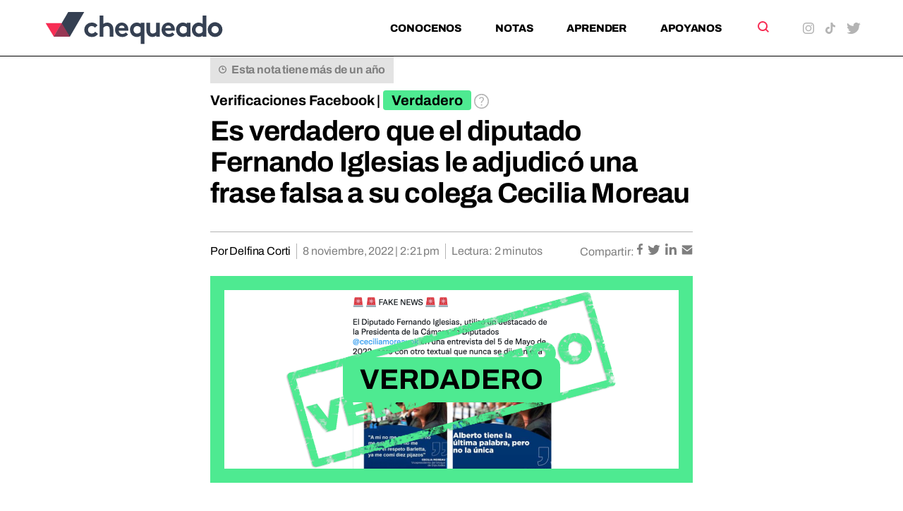

--- FILE ---
content_type: text/html; charset=UTF-8
request_url: https://chequeado.com/verificacionfb/es-verdadero-que-el-diputado-fernando-iglesias-le-adjudico-una-frase-falsa-a-su-colega-cecilia-moreau/
body_size: 19738
content:
	<!DOCTYPE html>
<html lang="es-AR" prefix="og: https://ogp.me/ns#">
	<head>
		<meta charset="UTF-8"/>

		<meta http-equiv="X-UA-Compatible" content="IE=edge">

		<meta id="viewport" name="viewport" content="width=device-width">
		
		<!-- FEED RSS -->
                <link rel="alternate" type="application/rss+xml" href="https://chequeado.com/feed/?post_type=nota">

		<!-- Google tag (gtag.js) -->
		<script async src="https://www.googletagmanager.com/gtag/js?id=G-TDP47R1TWS"></script>
		<script>
			window.dataLayer = window.dataLayer || [];

			function gtag() {
				dataLayer.push(arguments);
			}

			gtag('js', new Date());

			gtag('config', 'G-TDP47R1TWS');
		</script>

<!-- Google Tag Manager -->
<script>(function(w,d,s,l,i){w[l]=w[l]||[];w[l].push({'gtm.start':
new Date().getTime(),event:'gtm.js'});var f=d.getElementsByTagName(s)[0],
j=d.createElement(s),dl=l!='dataLayer'?'&l='+l:'';j.async=true;j.src=
'https://www.googletagmanager.com/gtm.js?id='+i+dl;f.parentNode.insertBefore(j,f);
})(window,document,'script','dataLayer','GTM-5QXBDQQ');</script>
<!-- End Google Tag Manager -->

		<!-- Marfeel analytics -->
		<script type="text/javascript">
			!function(){"use strict";function e(e){var t=!(arguments.length>1&&void 0!==arguments[1])||arguments[1],c=document.createElement("script");c.src=e,t?c.type="module":(c.async=!0,c.type="text/javascript",c.setAttribute("nomodule",""));var n=document.getElementsByTagName("script")[0];n.parentNode.insertBefore(c,n)}!function(t,c){!function(t,c,n){var a,o,r;n.accountId=c,null!==(a=t.marfeel)&&void 0!==a||(t.marfeel={}),null!==(o=(r=t.marfeel).cmd)&&void 0!==o||(r.cmd=[]),t.marfeel.config=n;var i="https://sdk.mrf.io/statics";e("".concat(i,"/marfeel-sdk.js?id=").concat(c),!0),e("".concat(i,"/marfeel-sdk.es5.js?id=").concat(c),!1)}(t,c,arguments.length>2&&void 0!==arguments[2]?arguments[2]:{})}(window,5771,{} /* Config */)}();
		</script>	


		<!-- Chrome coloured bar -->
		<meta name="theme-color" content="#FFF">

					<link rel="icon" type="image/png" href="https://chequeado.com/wp-content/themes/chequeado/assets/img/favicon.png">
			<meta name="description" content="El pasado 27 de octubre, la cuenta oficial de Twitter de Radio 10 señaló que el diputado Fernando Iglesias (PRO-Juntos por el Cambio) publicó una supuesta declaración falsa de su par Cecilia...">

			<!-- Facebook / OpenGraph -->
			<meta property="og:type" content="website"/>
			<meta property="og:url" content="https://chequeado.com/verificacionfb/es-verdadero-que-el-diputado-fernando-iglesias-le-adjudico-una-frase-falsa-a-su-colega-cecilia-moreau/"/>
			<meta property="og:title" content="Es verdadero que el diputado Fernando Iglesias le adjudicó una frase falsa a su colega Cecilia Moreau"/>
			<meta property="og:description" content="El pasado 27 de octubre, la cuenta oficial de Twitter de Radio 10 señaló que el diputado Fernando Iglesias (PRO-Juntos por el Cambio) publicó una supuesta declaración falsa de su par Cecilia..."/>
			<meta property="og:image" content="https://chequeado.com/wp-content/uploads/2022/10/Plantilla-desinformacio--n-6-350x150.png"/>

			<!-- Twitter -->
			<meta name="twitter:card" content="summary_large_image">

			
			<meta name="twitter:title" content="Es verdadero que el diputado Fernando Iglesias le adjudicó una frase falsa a su colega Cecilia Moreau"/>
			<meta name="twitter:description" content="El pasado 27 de octubre, la cuenta oficial de Twitter de Radio 10 señaló que el diputado Fernando Iglesias (PRO-Juntos por el Cambio) publicó una supuesta declaración falsa de su par Cecilia..."/>
			<meta name="twitter:image" content="https://chequeado.com/wp-content/uploads/2022/10/Plantilla-desinformacio--n-6-350x150.png">
			
		<!-- WordPress head functions -->
		<script data-cfasync="false" data-no-defer="1" data-no-minify="1" data-no-optimize="1">var ewww_webp_supported=!1;function check_webp_feature(A,e){var w;e=void 0!==e?e:function(){},ewww_webp_supported?e(ewww_webp_supported):((w=new Image).onload=function(){ewww_webp_supported=0<w.width&&0<w.height,e&&e(ewww_webp_supported)},w.onerror=function(){e&&e(!1)},w.src="data:image/webp;base64,"+{alpha:"UklGRkoAAABXRUJQVlA4WAoAAAAQAAAAAAAAAAAAQUxQSAwAAAARBxAR/Q9ERP8DAABWUDggGAAAABQBAJ0BKgEAAQAAAP4AAA3AAP7mtQAAAA=="}[A])}check_webp_feature("alpha");</script><script data-cfasync="false" data-no-defer="1" data-no-minify="1" data-no-optimize="1">var Arrive=function(c,w){"use strict";if(c.MutationObserver&&"undefined"!=typeof HTMLElement){var r,a=0,u=(r=HTMLElement.prototype.matches||HTMLElement.prototype.webkitMatchesSelector||HTMLElement.prototype.mozMatchesSelector||HTMLElement.prototype.msMatchesSelector,{matchesSelector:function(e,t){return e instanceof HTMLElement&&r.call(e,t)},addMethod:function(e,t,r){var a=e[t];e[t]=function(){return r.length==arguments.length?r.apply(this,arguments):"function"==typeof a?a.apply(this,arguments):void 0}},callCallbacks:function(e,t){t&&t.options.onceOnly&&1==t.firedElems.length&&(e=[e[0]]);for(var r,a=0;r=e[a];a++)r&&r.callback&&r.callback.call(r.elem,r.elem);t&&t.options.onceOnly&&1==t.firedElems.length&&t.me.unbindEventWithSelectorAndCallback.call(t.target,t.selector,t.callback)},checkChildNodesRecursively:function(e,t,r,a){for(var i,n=0;i=e[n];n++)r(i,t,a)&&a.push({callback:t.callback,elem:i}),0<i.childNodes.length&&u.checkChildNodesRecursively(i.childNodes,t,r,a)},mergeArrays:function(e,t){var r,a={};for(r in e)e.hasOwnProperty(r)&&(a[r]=e[r]);for(r in t)t.hasOwnProperty(r)&&(a[r]=t[r]);return a},toElementsArray:function(e){return e=void 0!==e&&("number"!=typeof e.length||e===c)?[e]:e}}),e=(l.prototype.addEvent=function(e,t,r,a){a={target:e,selector:t,options:r,callback:a,firedElems:[]};return this._beforeAdding&&this._beforeAdding(a),this._eventsBucket.push(a),a},l.prototype.removeEvent=function(e){for(var t,r=this._eventsBucket.length-1;t=this._eventsBucket[r];r--)e(t)&&(this._beforeRemoving&&this._beforeRemoving(t),(t=this._eventsBucket.splice(r,1))&&t.length&&(t[0].callback=null))},l.prototype.beforeAdding=function(e){this._beforeAdding=e},l.prototype.beforeRemoving=function(e){this._beforeRemoving=e},l),t=function(i,n){var o=new e,l=this,s={fireOnAttributesModification:!1};return o.beforeAdding(function(t){var e=t.target;e!==c.document&&e!==c||(e=document.getElementsByTagName("html")[0]);var r=new MutationObserver(function(e){n.call(this,e,t)}),a=i(t.options);r.observe(e,a),t.observer=r,t.me=l}),o.beforeRemoving(function(e){e.observer.disconnect()}),this.bindEvent=function(e,t,r){t=u.mergeArrays(s,t);for(var a=u.toElementsArray(this),i=0;i<a.length;i++)o.addEvent(a[i],e,t,r)},this.unbindEvent=function(){var r=u.toElementsArray(this);o.removeEvent(function(e){for(var t=0;t<r.length;t++)if(this===w||e.target===r[t])return!0;return!1})},this.unbindEventWithSelectorOrCallback=function(r){var a=u.toElementsArray(this),i=r,e="function"==typeof r?function(e){for(var t=0;t<a.length;t++)if((this===w||e.target===a[t])&&e.callback===i)return!0;return!1}:function(e){for(var t=0;t<a.length;t++)if((this===w||e.target===a[t])&&e.selector===r)return!0;return!1};o.removeEvent(e)},this.unbindEventWithSelectorAndCallback=function(r,a){var i=u.toElementsArray(this);o.removeEvent(function(e){for(var t=0;t<i.length;t++)if((this===w||e.target===i[t])&&e.selector===r&&e.callback===a)return!0;return!1})},this},i=new function(){var s={fireOnAttributesModification:!1,onceOnly:!1,existing:!1};function n(e,t,r){return!(!u.matchesSelector(e,t.selector)||(e._id===w&&(e._id=a++),-1!=t.firedElems.indexOf(e._id)))&&(t.firedElems.push(e._id),!0)}var c=(i=new t(function(e){var t={attributes:!1,childList:!0,subtree:!0};return e.fireOnAttributesModification&&(t.attributes=!0),t},function(e,i){e.forEach(function(e){var t=e.addedNodes,r=e.target,a=[];null!==t&&0<t.length?u.checkChildNodesRecursively(t,i,n,a):"attributes"===e.type&&n(r,i)&&a.push({callback:i.callback,elem:r}),u.callCallbacks(a,i)})})).bindEvent;return i.bindEvent=function(e,t,r){t=void 0===r?(r=t,s):u.mergeArrays(s,t);var a=u.toElementsArray(this);if(t.existing){for(var i=[],n=0;n<a.length;n++)for(var o=a[n].querySelectorAll(e),l=0;l<o.length;l++)i.push({callback:r,elem:o[l]});if(t.onceOnly&&i.length)return r.call(i[0].elem,i[0].elem);setTimeout(u.callCallbacks,1,i)}c.call(this,e,t,r)},i},o=new function(){var a={};function i(e,t){return u.matchesSelector(e,t.selector)}var n=(o=new t(function(){return{childList:!0,subtree:!0}},function(e,r){e.forEach(function(e){var t=e.removedNodes,e=[];null!==t&&0<t.length&&u.checkChildNodesRecursively(t,r,i,e),u.callCallbacks(e,r)})})).bindEvent;return o.bindEvent=function(e,t,r){t=void 0===r?(r=t,a):u.mergeArrays(a,t),n.call(this,e,t,r)},o};d(HTMLElement.prototype),d(NodeList.prototype),d(HTMLCollection.prototype),d(HTMLDocument.prototype),d(Window.prototype);var n={};return s(i,n,"unbindAllArrive"),s(o,n,"unbindAllLeave"),n}function l(){this._eventsBucket=[],this._beforeAdding=null,this._beforeRemoving=null}function s(e,t,r){u.addMethod(t,r,e.unbindEvent),u.addMethod(t,r,e.unbindEventWithSelectorOrCallback),u.addMethod(t,r,e.unbindEventWithSelectorAndCallback)}function d(e){e.arrive=i.bindEvent,s(i,e,"unbindArrive"),e.leave=o.bindEvent,s(o,e,"unbindLeave")}}(window,void 0),ewww_webp_supported=!1;function check_webp_feature(e,t){var r;ewww_webp_supported?t(ewww_webp_supported):((r=new Image).onload=function(){ewww_webp_supported=0<r.width&&0<r.height,t(ewww_webp_supported)},r.onerror=function(){t(!1)},r.src="data:image/webp;base64,"+{alpha:"UklGRkoAAABXRUJQVlA4WAoAAAAQAAAAAAAAAAAAQUxQSAwAAAARBxAR/Q9ERP8DAABWUDggGAAAABQBAJ0BKgEAAQAAAP4AAA3AAP7mtQAAAA==",animation:"UklGRlIAAABXRUJQVlA4WAoAAAASAAAAAAAAAAAAQU5JTQYAAAD/////AABBTk1GJgAAAAAAAAAAAAAAAAAAAGQAAABWUDhMDQAAAC8AAAAQBxAREYiI/gcA"}[e])}function ewwwLoadImages(e){if(e){for(var t=document.querySelectorAll(".batch-image img, .image-wrapper a, .ngg-pro-masonry-item a, .ngg-galleria-offscreen-seo-wrapper a"),r=0,a=t.length;r<a;r++)ewwwAttr(t[r],"data-src",t[r].getAttribute("data-webp")),ewwwAttr(t[r],"data-thumbnail",t[r].getAttribute("data-webp-thumbnail"));for(var i=document.querySelectorAll("div.woocommerce-product-gallery__image"),r=0,a=i.length;r<a;r++)ewwwAttr(i[r],"data-thumb",i[r].getAttribute("data-webp-thumb"))}for(var n=document.querySelectorAll("video"),r=0,a=n.length;r<a;r++)ewwwAttr(n[r],"poster",e?n[r].getAttribute("data-poster-webp"):n[r].getAttribute("data-poster-image"));for(var o,l=document.querySelectorAll("img.ewww_webp_lazy_load"),r=0,a=l.length;r<a;r++)e&&(ewwwAttr(l[r],"data-lazy-srcset",l[r].getAttribute("data-lazy-srcset-webp")),ewwwAttr(l[r],"data-srcset",l[r].getAttribute("data-srcset-webp")),ewwwAttr(l[r],"data-lazy-src",l[r].getAttribute("data-lazy-src-webp")),ewwwAttr(l[r],"data-src",l[r].getAttribute("data-src-webp")),ewwwAttr(l[r],"data-orig-file",l[r].getAttribute("data-webp-orig-file")),ewwwAttr(l[r],"data-medium-file",l[r].getAttribute("data-webp-medium-file")),ewwwAttr(l[r],"data-large-file",l[r].getAttribute("data-webp-large-file")),null!=(o=l[r].getAttribute("srcset"))&&!1!==o&&o.includes("R0lGOD")&&ewwwAttr(l[r],"src",l[r].getAttribute("data-lazy-src-webp"))),l[r].className=l[r].className.replace(/\bewww_webp_lazy_load\b/,"");for(var s=document.querySelectorAll(".ewww_webp"),r=0,a=s.length;r<a;r++)e?(ewwwAttr(s[r],"srcset",s[r].getAttribute("data-srcset-webp")),ewwwAttr(s[r],"src",s[r].getAttribute("data-src-webp")),ewwwAttr(s[r],"data-orig-file",s[r].getAttribute("data-webp-orig-file")),ewwwAttr(s[r],"data-medium-file",s[r].getAttribute("data-webp-medium-file")),ewwwAttr(s[r],"data-large-file",s[r].getAttribute("data-webp-large-file")),ewwwAttr(s[r],"data-large_image",s[r].getAttribute("data-webp-large_image")),ewwwAttr(s[r],"data-src",s[r].getAttribute("data-webp-src"))):(ewwwAttr(s[r],"srcset",s[r].getAttribute("data-srcset-img")),ewwwAttr(s[r],"src",s[r].getAttribute("data-src-img"))),s[r].className=s[r].className.replace(/\bewww_webp\b/,"ewww_webp_loaded");window.jQuery&&jQuery.fn.isotope&&jQuery.fn.imagesLoaded&&(jQuery(".fusion-posts-container-infinite").imagesLoaded(function(){jQuery(".fusion-posts-container-infinite").hasClass("isotope")&&jQuery(".fusion-posts-container-infinite").isotope()}),jQuery(".fusion-portfolio:not(.fusion-recent-works) .fusion-portfolio-wrapper").imagesLoaded(function(){jQuery(".fusion-portfolio:not(.fusion-recent-works) .fusion-portfolio-wrapper").isotope()}))}function ewwwWebPInit(e){ewwwLoadImages(e),ewwwNggLoadGalleries(e),document.arrive(".ewww_webp",function(){ewwwLoadImages(e)}),document.arrive(".ewww_webp_lazy_load",function(){ewwwLoadImages(e)}),document.arrive("videos",function(){ewwwLoadImages(e)}),"loading"==document.readyState?document.addEventListener("DOMContentLoaded",ewwwJSONParserInit):("undefined"!=typeof galleries&&ewwwNggParseGalleries(e),ewwwWooParseVariations(e))}function ewwwAttr(e,t,r){null!=r&&!1!==r&&e.setAttribute(t,r)}function ewwwJSONParserInit(){"undefined"!=typeof galleries&&check_webp_feature("alpha",ewwwNggParseGalleries),check_webp_feature("alpha",ewwwWooParseVariations)}function ewwwWooParseVariations(e){if(e)for(var t=document.querySelectorAll("form.variations_form"),r=0,a=t.length;r<a;r++){var i=t[r].getAttribute("data-product_variations"),n=!1;try{for(var o in i=JSON.parse(i))void 0!==i[o]&&void 0!==i[o].image&&(void 0!==i[o].image.src_webp&&(i[o].image.src=i[o].image.src_webp,n=!0),void 0!==i[o].image.srcset_webp&&(i[o].image.srcset=i[o].image.srcset_webp,n=!0),void 0!==i[o].image.full_src_webp&&(i[o].image.full_src=i[o].image.full_src_webp,n=!0),void 0!==i[o].image.gallery_thumbnail_src_webp&&(i[o].image.gallery_thumbnail_src=i[o].image.gallery_thumbnail_src_webp,n=!0),void 0!==i[o].image.thumb_src_webp&&(i[o].image.thumb_src=i[o].image.thumb_src_webp,n=!0));n&&ewwwAttr(t[r],"data-product_variations",JSON.stringify(i))}catch(e){}}}function ewwwNggParseGalleries(e){if(e)for(var t in galleries){var r=galleries[t];galleries[t].images_list=ewwwNggParseImageList(r.images_list)}}function ewwwNggLoadGalleries(e){e&&document.addEventListener("ngg.galleria.themeadded",function(e,t){window.ngg_galleria._create_backup=window.ngg_galleria.create,window.ngg_galleria.create=function(e,t){var r=$(e).data("id");return galleries["gallery_"+r].images_list=ewwwNggParseImageList(galleries["gallery_"+r].images_list),window.ngg_galleria._create_backup(e,t)}})}function ewwwNggParseImageList(e){for(var t in e){var r=e[t];if(void 0!==r["image-webp"]&&(e[t].image=r["image-webp"],delete e[t]["image-webp"]),void 0!==r["thumb-webp"]&&(e[t].thumb=r["thumb-webp"],delete e[t]["thumb-webp"]),void 0!==r.full_image_webp&&(e[t].full_image=r.full_image_webp,delete e[t].full_image_webp),void 0!==r.srcsets)for(var a in r.srcsets)nggSrcset=r.srcsets[a],void 0!==r.srcsets[a+"-webp"]&&(e[t].srcsets[a]=r.srcsets[a+"-webp"],delete e[t].srcsets[a+"-webp"]);if(void 0!==r.full_srcsets)for(var i in r.full_srcsets)nggFSrcset=r.full_srcsets[i],void 0!==r.full_srcsets[i+"-webp"]&&(e[t].full_srcsets[i]=r.full_srcsets[i+"-webp"],delete e[t].full_srcsets[i+"-webp"])}return e}check_webp_feature("alpha",ewwwWebPInit);</script>
<!-- Search Engine Optimization by Rank Math PRO - https://rankmath.com/ -->
<title>Es verdadero que el diputado Fernando Iglesias le adjudicó una frase falsa a su colega Cecilia Moreau - Chequeado</title>
<meta name="description" content="El pasado 27 de octubre, la cuenta oficial de Twitter de Radio 10 señaló que el diputado Fernando Iglesias (PRO-Juntos por el Cambio) publicó una supuesta"/>
<meta name="robots" content="follow, index, max-snippet:-1, max-video-preview:-1, max-image-preview:large"/>
<link rel="canonical" href="https://chequeado.com/verificacionfb/es-verdadero-que-el-diputado-fernando-iglesias-le-adjudico-una-frase-falsa-a-su-colega-cecilia-moreau/" />
<meta property="og:locale" content="es_ES" />
<meta property="og:type" content="article" />
<meta property="og:title" content="Es verdadero que el diputado Fernando Iglesias le adjudicó una frase falsa a su colega Cecilia Moreau - Chequeado" />
<meta property="og:description" content="El pasado 27 de octubre, la cuenta oficial de Twitter de Radio 10 señaló que el diputado Fernando Iglesias (PRO-Juntos por el Cambio) publicó una supuesta" />
<meta property="og:url" content="https://chequeado.com/verificacionfb/es-verdadero-que-el-diputado-fernando-iglesias-le-adjudico-una-frase-falsa-a-su-colega-cecilia-moreau/" />
<meta property="og:site_name" content="Chequeado" />
<meta property="article:tag" content="Verificación Facebook" />
<meta property="og:updated_time" content="2022-11-08T14:21:13-03:00" />
<meta property="og:image" content="https://chequeado.com/wp-content/uploads/2022/10/Plantilla-desinformacio--n-6.png" />
<meta property="og:image:secure_url" content="https://chequeado.com/wp-content/uploads/2022/10/Plantilla-desinformacio--n-6.png" />
<meta property="og:image:width" content="1280" />
<meta property="og:image:height" content="549" />
<meta property="og:image:alt" content="Es verdadero que el diputado Fernando Iglesias le adjudicó una frase falsa a su colega Cecilia Moreau" />
<meta property="og:image:type" content="image/png" />
<meta name="twitter:card" content="summary_large_image" />
<meta name="twitter:title" content="Es verdadero que el diputado Fernando Iglesias le adjudicó una frase falsa a su colega Cecilia Moreau - Chequeado" />
<meta name="twitter:description" content="El pasado 27 de octubre, la cuenta oficial de Twitter de Radio 10 señaló que el diputado Fernando Iglesias (PRO-Juntos por el Cambio) publicó una supuesta" />
<meta name="twitter:image" content="https://chequeado.com/wp-content/uploads/2022/10/Plantilla-desinformacio--n-6.png" />
<script type="application/ld+json" class="rank-math-schema-pro">{"@context":"https://schema.org","@graph":[{"@type":"BreadcrumbList","@id":"https://chequeado.com/verificacionfb/es-verdadero-que-el-diputado-fernando-iglesias-le-adjudico-una-frase-falsa-a-su-colega-cecilia-moreau/#breadcrumb","itemListElement":[{"@type":"ListItem","position":"1","item":{"@id":"https://chequeado.com","name":"Inicio"}},{"@type":"ListItem","position":"2","item":{"@id":"https://chequeado.com/nota/","name":"Notas"}},{"@type":"ListItem","position":"3","item":{"@id":"https://chequeado.com/verificacionfb/es-verdadero-que-el-diputado-fernando-iglesias-le-adjudico-una-frase-falsa-a-su-colega-cecilia-moreau/","name":"Es verdadero que el diputado Fernando Iglesias le adjudic\u00f3 una frase falsa a su colega Cecilia Moreau"}}]}]}</script>
<!-- /Plugin Rank Math WordPress SEO -->

<link rel='dns-prefetch' href='//fonts.googleapis.com' />
<link rel="alternate" type="application/rss+xml" title="Chequeado &raquo; Es verdadero que el diputado Fernando Iglesias le adjudicó una frase falsa a su colega Cecilia Moreau RSS de los comentarios" href="https://chequeado.com/verificacionfb/es-verdadero-que-el-diputado-fernando-iglesias-le-adjudico-una-frase-falsa-a-su-colega-cecilia-moreau/feed/" />
<link rel="alternate" title="oEmbed (JSON)" type="application/json+oembed" href="https://chequeado.com/wp-json/oembed/1.0/embed?url=https%3A%2F%2Fchequeado.com%2Fverificacionfb%2Fes-verdadero-que-el-diputado-fernando-iglesias-le-adjudico-una-frase-falsa-a-su-colega-cecilia-moreau%2F" />
<link rel="alternate" title="oEmbed (XML)" type="text/xml+oembed" href="https://chequeado.com/wp-json/oembed/1.0/embed?url=https%3A%2F%2Fchequeado.com%2Fverificacionfb%2Fes-verdadero-que-el-diputado-fernando-iglesias-le-adjudico-una-frase-falsa-a-su-colega-cecilia-moreau%2F&#038;format=xml" />
<style id='wp-img-auto-sizes-contain-inline-css'>
img:is([sizes=auto i],[sizes^="auto," i]){contain-intrinsic-size:3000px 1500px}
/*# sourceURL=wp-img-auto-sizes-contain-inline-css */
</style>
<link rel='stylesheet' id='contact-form-7-css' href='https://chequeado.com/wp-content/plugins/contact-form-7/includes/css/styles.css?ver=6.1.4' media='all' />
<link rel='stylesheet' id='mc4wp-form-basic-css' href='https://chequeado.com/wp-content/plugins/mailchimp-for-wp/assets/css/form-basic.css?ver=4.10.9' media='all' />
<link rel='stylesheet' id='dale-live-events-css' href='https://chequeado.com/wp-content/plugins/daext-live-events/public/assets/css/production/live-events.css?ver=1.32' media='all' />
<link rel='stylesheet' id='dale-custom-css' href='https://chequeado.com/wp-content/plugins/daext-live-events/public/assets/css/custom-1.css?ver=1.32' media='all' />
<link rel='stylesheet' id='dale-fontello-css' href='https://chequeado.com/wp-content/plugins/daext-live-events/public/assets/font/fontello/css/dale-fontello.css?ver=1.32' media='all' />
<style type="text/css">@font-face {font-family:Archivo;font-style:normal;font-weight:400;src:url(/cf-fonts/v/archivo/5.0.16/latin-ext/wght/normal.woff2);unicode-range:U+0100-02AF,U+0304,U+0308,U+0329,U+1E00-1E9F,U+1EF2-1EFF,U+2020,U+20A0-20AB,U+20AD-20CF,U+2113,U+2C60-2C7F,U+A720-A7FF;font-display:swap;}@font-face {font-family:Archivo;font-style:normal;font-weight:400;src:url(/cf-fonts/v/archivo/5.0.16/vietnamese/wght/normal.woff2);unicode-range:U+0102-0103,U+0110-0111,U+0128-0129,U+0168-0169,U+01A0-01A1,U+01AF-01B0,U+0300-0301,U+0303-0304,U+0308-0309,U+0323,U+0329,U+1EA0-1EF9,U+20AB;font-display:swap;}@font-face {font-family:Archivo;font-style:normal;font-weight:400;src:url(/cf-fonts/v/archivo/5.0.16/latin/wght/normal.woff2);unicode-range:U+0000-00FF,U+0131,U+0152-0153,U+02BB-02BC,U+02C6,U+02DA,U+02DC,U+0304,U+0308,U+0329,U+2000-206F,U+2074,U+20AC,U+2122,U+2191,U+2193,U+2212,U+2215,U+FEFF,U+FFFD;font-display:swap;}@font-face {font-family:Archivo;font-style:normal;font-weight:700;src:url(/cf-fonts/v/archivo/5.0.16/vietnamese/wght/normal.woff2);unicode-range:U+0102-0103,U+0110-0111,U+0128-0129,U+0168-0169,U+01A0-01A1,U+01AF-01B0,U+0300-0301,U+0303-0304,U+0308-0309,U+0323,U+0329,U+1EA0-1EF9,U+20AB;font-display:swap;}@font-face {font-family:Archivo;font-style:normal;font-weight:700;src:url(/cf-fonts/v/archivo/5.0.16/latin/wght/normal.woff2);unicode-range:U+0000-00FF,U+0131,U+0152-0153,U+02BB-02BC,U+02C6,U+02DA,U+02DC,U+0304,U+0308,U+0329,U+2000-206F,U+2074,U+20AC,U+2122,U+2191,U+2193,U+2212,U+2215,U+FEFF,U+FFFD;font-display:swap;}@font-face {font-family:Archivo;font-style:normal;font-weight:700;src:url(/cf-fonts/v/archivo/5.0.16/latin-ext/wght/normal.woff2);unicode-range:U+0100-02AF,U+0304,U+0308,U+0329,U+1E00-1E9F,U+1EF2-1EFF,U+2020,U+20A0-20AB,U+20AD-20CF,U+2113,U+2C60-2C7F,U+A720-A7FF;font-display:swap;}@font-face {font-family:Archivo;font-style:normal;font-weight:800;src:url(/cf-fonts/v/archivo/5.0.16/latin/wght/normal.woff2);unicode-range:U+0000-00FF,U+0131,U+0152-0153,U+02BB-02BC,U+02C6,U+02DA,U+02DC,U+0304,U+0308,U+0329,U+2000-206F,U+2074,U+20AC,U+2122,U+2191,U+2193,U+2212,U+2215,U+FEFF,U+FFFD;font-display:swap;}@font-face {font-family:Archivo;font-style:normal;font-weight:800;src:url(/cf-fonts/v/archivo/5.0.16/latin-ext/wght/normal.woff2);unicode-range:U+0100-02AF,U+0304,U+0308,U+0329,U+1E00-1E9F,U+1EF2-1EFF,U+2020,U+20A0-20AB,U+20AD-20CF,U+2113,U+2C60-2C7F,U+A720-A7FF;font-display:swap;}@font-face {font-family:Archivo;font-style:normal;font-weight:800;src:url(/cf-fonts/v/archivo/5.0.16/vietnamese/wght/normal.woff2);unicode-range:U+0102-0103,U+0110-0111,U+0128-0129,U+0168-0169,U+01A0-01A1,U+01AF-01B0,U+0300-0301,U+0303-0304,U+0308-0309,U+0323,U+0329,U+1EA0-1EF9,U+20AB;font-display:swap;}@font-face {font-family:Archivo;font-style:italic;font-weight:400;src:url(/cf-fonts/v/archivo/5.0.16/vietnamese/wght/italic.woff2);unicode-range:U+0102-0103,U+0110-0111,U+0128-0129,U+0168-0169,U+01A0-01A1,U+01AF-01B0,U+0300-0301,U+0303-0304,U+0308-0309,U+0323,U+0329,U+1EA0-1EF9,U+20AB;font-display:swap;}@font-face {font-family:Archivo;font-style:italic;font-weight:400;src:url(/cf-fonts/v/archivo/5.0.16/latin/wght/italic.woff2);unicode-range:U+0000-00FF,U+0131,U+0152-0153,U+02BB-02BC,U+02C6,U+02DA,U+02DC,U+0304,U+0308,U+0329,U+2000-206F,U+2074,U+20AC,U+2122,U+2191,U+2193,U+2212,U+2215,U+FEFF,U+FFFD;font-display:swap;}@font-face {font-family:Archivo;font-style:italic;font-weight:400;src:url(/cf-fonts/v/archivo/5.0.16/latin-ext/wght/italic.woff2);unicode-range:U+0100-02AF,U+0304,U+0308,U+0329,U+1E00-1E9F,U+1EF2-1EFF,U+2020,U+20A0-20AB,U+20AD-20CF,U+2113,U+2C60-2C7F,U+A720-A7FF;font-display:swap;}@font-face {font-family:Archivo;font-style:italic;font-weight:700;src:url(/cf-fonts/v/archivo/5.0.16/latin/wght/italic.woff2);unicode-range:U+0000-00FF,U+0131,U+0152-0153,U+02BB-02BC,U+02C6,U+02DA,U+02DC,U+0304,U+0308,U+0329,U+2000-206F,U+2074,U+20AC,U+2122,U+2191,U+2193,U+2212,U+2215,U+FEFF,U+FFFD;font-display:swap;}@font-face {font-family:Archivo;font-style:italic;font-weight:700;src:url(/cf-fonts/v/archivo/5.0.16/latin-ext/wght/italic.woff2);unicode-range:U+0100-02AF,U+0304,U+0308,U+0329,U+1E00-1E9F,U+1EF2-1EFF,U+2020,U+20A0-20AB,U+20AD-20CF,U+2113,U+2C60-2C7F,U+A720-A7FF;font-display:swap;}@font-face {font-family:Archivo;font-style:italic;font-weight:700;src:url(/cf-fonts/v/archivo/5.0.16/vietnamese/wght/italic.woff2);unicode-range:U+0102-0103,U+0110-0111,U+0128-0129,U+0168-0169,U+01A0-01A1,U+01AF-01B0,U+0300-0301,U+0303-0304,U+0308-0309,U+0323,U+0329,U+1EA0-1EF9,U+20AB;font-display:swap;}@font-face {font-family:Archivo;font-style:italic;font-weight:800;src:url(/cf-fonts/v/archivo/5.0.16/latin-ext/wght/italic.woff2);unicode-range:U+0100-02AF,U+0304,U+0308,U+0329,U+1E00-1E9F,U+1EF2-1EFF,U+2020,U+20A0-20AB,U+20AD-20CF,U+2113,U+2C60-2C7F,U+A720-A7FF;font-display:swap;}@font-face {font-family:Archivo;font-style:italic;font-weight:800;src:url(/cf-fonts/v/archivo/5.0.16/vietnamese/wght/italic.woff2);unicode-range:U+0102-0103,U+0110-0111,U+0128-0129,U+0168-0169,U+01A0-01A1,U+01AF-01B0,U+0300-0301,U+0303-0304,U+0308-0309,U+0323,U+0329,U+1EA0-1EF9,U+20AB;font-display:swap;}@font-face {font-family:Archivo;font-style:italic;font-weight:800;src:url(/cf-fonts/v/archivo/5.0.16/latin/wght/italic.woff2);unicode-range:U+0000-00FF,U+0131,U+0152-0153,U+02BB-02BC,U+02C6,U+02DA,U+02DC,U+0304,U+0308,U+0329,U+2000-206F,U+2074,U+20AC,U+2122,U+2191,U+2193,U+2212,U+2215,U+FEFF,U+FFFD;font-display:swap;}</style>
<link rel='stylesheet' id='theme-styles-css' href='https://chequeado.com/wp-content/themes/chequeado/assets/css/style.min.css?ver=1.4.1' media='all' />
<link rel="https://api.w.org/" href="https://chequeado.com/wp-json/" /><link rel="alternate" title="JSON" type="application/json" href="https://chequeado.com/wp-json/wp/v2/nota/55311" /><link rel="EditURI" type="application/rsd+xml" title="RSD" href="https://chequeado.com/xmlrpc.php?rsd" />
<meta name="generator" content="WordPress 6.9" />
<link rel='shortlink' href='https://chequeado.com/?p=55311' />
<style type="text/css">@font-face {font-family:Archivo;font-style:normal;font-weight:100;src:url(/cf-fonts/v/archivo/5.0.16/latin/wght/normal.woff2);unicode-range:U+0000-00FF,U+0131,U+0152-0153,U+02BB-02BC,U+02C6,U+02DA,U+02DC,U+0304,U+0308,U+0329,U+2000-206F,U+2074,U+20AC,U+2122,U+2191,U+2193,U+2212,U+2215,U+FEFF,U+FFFD;font-display:swap;}@font-face {font-family:Archivo;font-style:normal;font-weight:100;src:url(/cf-fonts/v/archivo/5.0.16/vietnamese/wght/normal.woff2);unicode-range:U+0102-0103,U+0110-0111,U+0128-0129,U+0168-0169,U+01A0-01A1,U+01AF-01B0,U+0300-0301,U+0303-0304,U+0308-0309,U+0323,U+0329,U+1EA0-1EF9,U+20AB;font-display:swap;}@font-face {font-family:Archivo;font-style:normal;font-weight:100;src:url(/cf-fonts/v/archivo/5.0.16/latin-ext/wght/normal.woff2);unicode-range:U+0100-02AF,U+0304,U+0308,U+0329,U+1E00-1E9F,U+1EF2-1EFF,U+2020,U+20A0-20AB,U+20AD-20CF,U+2113,U+2C60-2C7F,U+A720-A7FF;font-display:swap;}@font-face {font-family:Archivo;font-style:normal;font-weight:200;src:url(/cf-fonts/v/archivo/5.0.16/latin/wght/normal.woff2);unicode-range:U+0000-00FF,U+0131,U+0152-0153,U+02BB-02BC,U+02C6,U+02DA,U+02DC,U+0304,U+0308,U+0329,U+2000-206F,U+2074,U+20AC,U+2122,U+2191,U+2193,U+2212,U+2215,U+FEFF,U+FFFD;font-display:swap;}@font-face {font-family:Archivo;font-style:normal;font-weight:200;src:url(/cf-fonts/v/archivo/5.0.16/latin-ext/wght/normal.woff2);unicode-range:U+0100-02AF,U+0304,U+0308,U+0329,U+1E00-1E9F,U+1EF2-1EFF,U+2020,U+20A0-20AB,U+20AD-20CF,U+2113,U+2C60-2C7F,U+A720-A7FF;font-display:swap;}@font-face {font-family:Archivo;font-style:normal;font-weight:200;src:url(/cf-fonts/v/archivo/5.0.16/vietnamese/wght/normal.woff2);unicode-range:U+0102-0103,U+0110-0111,U+0128-0129,U+0168-0169,U+01A0-01A1,U+01AF-01B0,U+0300-0301,U+0303-0304,U+0308-0309,U+0323,U+0329,U+1EA0-1EF9,U+20AB;font-display:swap;}@font-face {font-family:Archivo;font-style:normal;font-weight:300;src:url(/cf-fonts/v/archivo/5.0.16/latin-ext/wght/normal.woff2);unicode-range:U+0100-02AF,U+0304,U+0308,U+0329,U+1E00-1E9F,U+1EF2-1EFF,U+2020,U+20A0-20AB,U+20AD-20CF,U+2113,U+2C60-2C7F,U+A720-A7FF;font-display:swap;}@font-face {font-family:Archivo;font-style:normal;font-weight:300;src:url(/cf-fonts/v/archivo/5.0.16/latin/wght/normal.woff2);unicode-range:U+0000-00FF,U+0131,U+0152-0153,U+02BB-02BC,U+02C6,U+02DA,U+02DC,U+0304,U+0308,U+0329,U+2000-206F,U+2074,U+20AC,U+2122,U+2191,U+2193,U+2212,U+2215,U+FEFF,U+FFFD;font-display:swap;}@font-face {font-family:Archivo;font-style:normal;font-weight:300;src:url(/cf-fonts/v/archivo/5.0.16/vietnamese/wght/normal.woff2);unicode-range:U+0102-0103,U+0110-0111,U+0128-0129,U+0168-0169,U+01A0-01A1,U+01AF-01B0,U+0300-0301,U+0303-0304,U+0308-0309,U+0323,U+0329,U+1EA0-1EF9,U+20AB;font-display:swap;}@font-face {font-family:Archivo;font-style:normal;font-weight:400;src:url(/cf-fonts/v/archivo/5.0.16/vietnamese/wght/normal.woff2);unicode-range:U+0102-0103,U+0110-0111,U+0128-0129,U+0168-0169,U+01A0-01A1,U+01AF-01B0,U+0300-0301,U+0303-0304,U+0308-0309,U+0323,U+0329,U+1EA0-1EF9,U+20AB;font-display:swap;}@font-face {font-family:Archivo;font-style:normal;font-weight:400;src:url(/cf-fonts/v/archivo/5.0.16/latin/wght/normal.woff2);unicode-range:U+0000-00FF,U+0131,U+0152-0153,U+02BB-02BC,U+02C6,U+02DA,U+02DC,U+0304,U+0308,U+0329,U+2000-206F,U+2074,U+20AC,U+2122,U+2191,U+2193,U+2212,U+2215,U+FEFF,U+FFFD;font-display:swap;}@font-face {font-family:Archivo;font-style:normal;font-weight:400;src:url(/cf-fonts/v/archivo/5.0.16/latin-ext/wght/normal.woff2);unicode-range:U+0100-02AF,U+0304,U+0308,U+0329,U+1E00-1E9F,U+1EF2-1EFF,U+2020,U+20A0-20AB,U+20AD-20CF,U+2113,U+2C60-2C7F,U+A720-A7FF;font-display:swap;}@font-face {font-family:Archivo;font-style:normal;font-weight:500;src:url(/cf-fonts/v/archivo/5.0.16/latin/wght/normal.woff2);unicode-range:U+0000-00FF,U+0131,U+0152-0153,U+02BB-02BC,U+02C6,U+02DA,U+02DC,U+0304,U+0308,U+0329,U+2000-206F,U+2074,U+20AC,U+2122,U+2191,U+2193,U+2212,U+2215,U+FEFF,U+FFFD;font-display:swap;}@font-face {font-family:Archivo;font-style:normal;font-weight:500;src:url(/cf-fonts/v/archivo/5.0.16/latin-ext/wght/normal.woff2);unicode-range:U+0100-02AF,U+0304,U+0308,U+0329,U+1E00-1E9F,U+1EF2-1EFF,U+2020,U+20A0-20AB,U+20AD-20CF,U+2113,U+2C60-2C7F,U+A720-A7FF;font-display:swap;}@font-face {font-family:Archivo;font-style:normal;font-weight:500;src:url(/cf-fonts/v/archivo/5.0.16/vietnamese/wght/normal.woff2);unicode-range:U+0102-0103,U+0110-0111,U+0128-0129,U+0168-0169,U+01A0-01A1,U+01AF-01B0,U+0300-0301,U+0303-0304,U+0308-0309,U+0323,U+0329,U+1EA0-1EF9,U+20AB;font-display:swap;}@font-face {font-family:Archivo;font-style:normal;font-weight:600;src:url(/cf-fonts/v/archivo/5.0.16/latin/wght/normal.woff2);unicode-range:U+0000-00FF,U+0131,U+0152-0153,U+02BB-02BC,U+02C6,U+02DA,U+02DC,U+0304,U+0308,U+0329,U+2000-206F,U+2074,U+20AC,U+2122,U+2191,U+2193,U+2212,U+2215,U+FEFF,U+FFFD;font-display:swap;}@font-face {font-family:Archivo;font-style:normal;font-weight:600;src:url(/cf-fonts/v/archivo/5.0.16/vietnamese/wght/normal.woff2);unicode-range:U+0102-0103,U+0110-0111,U+0128-0129,U+0168-0169,U+01A0-01A1,U+01AF-01B0,U+0300-0301,U+0303-0304,U+0308-0309,U+0323,U+0329,U+1EA0-1EF9,U+20AB;font-display:swap;}@font-face {font-family:Archivo;font-style:normal;font-weight:600;src:url(/cf-fonts/v/archivo/5.0.16/latin-ext/wght/normal.woff2);unicode-range:U+0100-02AF,U+0304,U+0308,U+0329,U+1E00-1E9F,U+1EF2-1EFF,U+2020,U+20A0-20AB,U+20AD-20CF,U+2113,U+2C60-2C7F,U+A720-A7FF;font-display:swap;}@font-face {font-family:Archivo;font-style:normal;font-weight:700;src:url(/cf-fonts/v/archivo/5.0.16/latin/wght/normal.woff2);unicode-range:U+0000-00FF,U+0131,U+0152-0153,U+02BB-02BC,U+02C6,U+02DA,U+02DC,U+0304,U+0308,U+0329,U+2000-206F,U+2074,U+20AC,U+2122,U+2191,U+2193,U+2212,U+2215,U+FEFF,U+FFFD;font-display:swap;}@font-face {font-family:Archivo;font-style:normal;font-weight:700;src:url(/cf-fonts/v/archivo/5.0.16/latin-ext/wght/normal.woff2);unicode-range:U+0100-02AF,U+0304,U+0308,U+0329,U+1E00-1E9F,U+1EF2-1EFF,U+2020,U+20A0-20AB,U+20AD-20CF,U+2113,U+2C60-2C7F,U+A720-A7FF;font-display:swap;}@font-face {font-family:Archivo;font-style:normal;font-weight:700;src:url(/cf-fonts/v/archivo/5.0.16/vietnamese/wght/normal.woff2);unicode-range:U+0102-0103,U+0110-0111,U+0128-0129,U+0168-0169,U+01A0-01A1,U+01AF-01B0,U+0300-0301,U+0303-0304,U+0308-0309,U+0323,U+0329,U+1EA0-1EF9,U+20AB;font-display:swap;}@font-face {font-family:Archivo;font-style:normal;font-weight:800;src:url(/cf-fonts/v/archivo/5.0.16/vietnamese/wght/normal.woff2);unicode-range:U+0102-0103,U+0110-0111,U+0128-0129,U+0168-0169,U+01A0-01A1,U+01AF-01B0,U+0300-0301,U+0303-0304,U+0308-0309,U+0323,U+0329,U+1EA0-1EF9,U+20AB;font-display:swap;}@font-face {font-family:Archivo;font-style:normal;font-weight:800;src:url(/cf-fonts/v/archivo/5.0.16/latin-ext/wght/normal.woff2);unicode-range:U+0100-02AF,U+0304,U+0308,U+0329,U+1E00-1E9F,U+1EF2-1EFF,U+2020,U+20A0-20AB,U+20AD-20CF,U+2113,U+2C60-2C7F,U+A720-A7FF;font-display:swap;}@font-face {font-family:Archivo;font-style:normal;font-weight:800;src:url(/cf-fonts/v/archivo/5.0.16/latin/wght/normal.woff2);unicode-range:U+0000-00FF,U+0131,U+0152-0153,U+02BB-02BC,U+02C6,U+02DA,U+02DC,U+0304,U+0308,U+0329,U+2000-206F,U+2074,U+20AC,U+2122,U+2191,U+2193,U+2212,U+2215,U+FEFF,U+FFFD;font-display:swap;}@font-face {font-family:Archivo;font-style:normal;font-weight:900;src:url(/cf-fonts/v/archivo/5.0.16/vietnamese/wght/normal.woff2);unicode-range:U+0102-0103,U+0110-0111,U+0128-0129,U+0168-0169,U+01A0-01A1,U+01AF-01B0,U+0300-0301,U+0303-0304,U+0308-0309,U+0323,U+0329,U+1EA0-1EF9,U+20AB;font-display:swap;}@font-face {font-family:Archivo;font-style:normal;font-weight:900;src:url(/cf-fonts/v/archivo/5.0.16/latin-ext/wght/normal.woff2);unicode-range:U+0100-02AF,U+0304,U+0308,U+0329,U+1E00-1E9F,U+1EF2-1EFF,U+2020,U+20A0-20AB,U+20AD-20CF,U+2113,U+2C60-2C7F,U+A720-A7FF;font-display:swap;}@font-face {font-family:Archivo;font-style:normal;font-weight:900;src:url(/cf-fonts/v/archivo/5.0.16/latin/wght/normal.woff2);unicode-range:U+0000-00FF,U+0131,U+0152-0153,U+02BB-02BC,U+02C6,U+02DA,U+02DC,U+0304,U+0308,U+0329,U+2000-206F,U+2074,U+20AC,U+2122,U+2191,U+2193,U+2212,U+2215,U+FEFF,U+FFFD;font-display:swap;}@font-face {font-family:Archivo;font-style:italic;font-weight:100;src:url(/cf-fonts/v/archivo/5.0.16/vietnamese/wght/italic.woff2);unicode-range:U+0102-0103,U+0110-0111,U+0128-0129,U+0168-0169,U+01A0-01A1,U+01AF-01B0,U+0300-0301,U+0303-0304,U+0308-0309,U+0323,U+0329,U+1EA0-1EF9,U+20AB;font-display:swap;}@font-face {font-family:Archivo;font-style:italic;font-weight:100;src:url(/cf-fonts/v/archivo/5.0.16/latin-ext/wght/italic.woff2);unicode-range:U+0100-02AF,U+0304,U+0308,U+0329,U+1E00-1E9F,U+1EF2-1EFF,U+2020,U+20A0-20AB,U+20AD-20CF,U+2113,U+2C60-2C7F,U+A720-A7FF;font-display:swap;}@font-face {font-family:Archivo;font-style:italic;font-weight:100;src:url(/cf-fonts/v/archivo/5.0.16/latin/wght/italic.woff2);unicode-range:U+0000-00FF,U+0131,U+0152-0153,U+02BB-02BC,U+02C6,U+02DA,U+02DC,U+0304,U+0308,U+0329,U+2000-206F,U+2074,U+20AC,U+2122,U+2191,U+2193,U+2212,U+2215,U+FEFF,U+FFFD;font-display:swap;}@font-face {font-family:Archivo;font-style:italic;font-weight:200;src:url(/cf-fonts/v/archivo/5.0.16/latin/wght/italic.woff2);unicode-range:U+0000-00FF,U+0131,U+0152-0153,U+02BB-02BC,U+02C6,U+02DA,U+02DC,U+0304,U+0308,U+0329,U+2000-206F,U+2074,U+20AC,U+2122,U+2191,U+2193,U+2212,U+2215,U+FEFF,U+FFFD;font-display:swap;}@font-face {font-family:Archivo;font-style:italic;font-weight:200;src:url(/cf-fonts/v/archivo/5.0.16/vietnamese/wght/italic.woff2);unicode-range:U+0102-0103,U+0110-0111,U+0128-0129,U+0168-0169,U+01A0-01A1,U+01AF-01B0,U+0300-0301,U+0303-0304,U+0308-0309,U+0323,U+0329,U+1EA0-1EF9,U+20AB;font-display:swap;}@font-face {font-family:Archivo;font-style:italic;font-weight:200;src:url(/cf-fonts/v/archivo/5.0.16/latin-ext/wght/italic.woff2);unicode-range:U+0100-02AF,U+0304,U+0308,U+0329,U+1E00-1E9F,U+1EF2-1EFF,U+2020,U+20A0-20AB,U+20AD-20CF,U+2113,U+2C60-2C7F,U+A720-A7FF;font-display:swap;}@font-face {font-family:Archivo;font-style:italic;font-weight:300;src:url(/cf-fonts/v/archivo/5.0.16/latin-ext/wght/italic.woff2);unicode-range:U+0100-02AF,U+0304,U+0308,U+0329,U+1E00-1E9F,U+1EF2-1EFF,U+2020,U+20A0-20AB,U+20AD-20CF,U+2113,U+2C60-2C7F,U+A720-A7FF;font-display:swap;}@font-face {font-family:Archivo;font-style:italic;font-weight:300;src:url(/cf-fonts/v/archivo/5.0.16/vietnamese/wght/italic.woff2);unicode-range:U+0102-0103,U+0110-0111,U+0128-0129,U+0168-0169,U+01A0-01A1,U+01AF-01B0,U+0300-0301,U+0303-0304,U+0308-0309,U+0323,U+0329,U+1EA0-1EF9,U+20AB;font-display:swap;}@font-face {font-family:Archivo;font-style:italic;font-weight:300;src:url(/cf-fonts/v/archivo/5.0.16/latin/wght/italic.woff2);unicode-range:U+0000-00FF,U+0131,U+0152-0153,U+02BB-02BC,U+02C6,U+02DA,U+02DC,U+0304,U+0308,U+0329,U+2000-206F,U+2074,U+20AC,U+2122,U+2191,U+2193,U+2212,U+2215,U+FEFF,U+FFFD;font-display:swap;}@font-face {font-family:Archivo;font-style:italic;font-weight:400;src:url(/cf-fonts/v/archivo/5.0.16/latin-ext/wght/italic.woff2);unicode-range:U+0100-02AF,U+0304,U+0308,U+0329,U+1E00-1E9F,U+1EF2-1EFF,U+2020,U+20A0-20AB,U+20AD-20CF,U+2113,U+2C60-2C7F,U+A720-A7FF;font-display:swap;}@font-face {font-family:Archivo;font-style:italic;font-weight:400;src:url(/cf-fonts/v/archivo/5.0.16/latin/wght/italic.woff2);unicode-range:U+0000-00FF,U+0131,U+0152-0153,U+02BB-02BC,U+02C6,U+02DA,U+02DC,U+0304,U+0308,U+0329,U+2000-206F,U+2074,U+20AC,U+2122,U+2191,U+2193,U+2212,U+2215,U+FEFF,U+FFFD;font-display:swap;}@font-face {font-family:Archivo;font-style:italic;font-weight:400;src:url(/cf-fonts/v/archivo/5.0.16/vietnamese/wght/italic.woff2);unicode-range:U+0102-0103,U+0110-0111,U+0128-0129,U+0168-0169,U+01A0-01A1,U+01AF-01B0,U+0300-0301,U+0303-0304,U+0308-0309,U+0323,U+0329,U+1EA0-1EF9,U+20AB;font-display:swap;}@font-face {font-family:Archivo;font-style:italic;font-weight:500;src:url(/cf-fonts/v/archivo/5.0.16/vietnamese/wght/italic.woff2);unicode-range:U+0102-0103,U+0110-0111,U+0128-0129,U+0168-0169,U+01A0-01A1,U+01AF-01B0,U+0300-0301,U+0303-0304,U+0308-0309,U+0323,U+0329,U+1EA0-1EF9,U+20AB;font-display:swap;}@font-face {font-family:Archivo;font-style:italic;font-weight:500;src:url(/cf-fonts/v/archivo/5.0.16/latin/wght/italic.woff2);unicode-range:U+0000-00FF,U+0131,U+0152-0153,U+02BB-02BC,U+02C6,U+02DA,U+02DC,U+0304,U+0308,U+0329,U+2000-206F,U+2074,U+20AC,U+2122,U+2191,U+2193,U+2212,U+2215,U+FEFF,U+FFFD;font-display:swap;}@font-face {font-family:Archivo;font-style:italic;font-weight:500;src:url(/cf-fonts/v/archivo/5.0.16/latin-ext/wght/italic.woff2);unicode-range:U+0100-02AF,U+0304,U+0308,U+0329,U+1E00-1E9F,U+1EF2-1EFF,U+2020,U+20A0-20AB,U+20AD-20CF,U+2113,U+2C60-2C7F,U+A720-A7FF;font-display:swap;}@font-face {font-family:Archivo;font-style:italic;font-weight:600;src:url(/cf-fonts/v/archivo/5.0.16/latin-ext/wght/italic.woff2);unicode-range:U+0100-02AF,U+0304,U+0308,U+0329,U+1E00-1E9F,U+1EF2-1EFF,U+2020,U+20A0-20AB,U+20AD-20CF,U+2113,U+2C60-2C7F,U+A720-A7FF;font-display:swap;}@font-face {font-family:Archivo;font-style:italic;font-weight:600;src:url(/cf-fonts/v/archivo/5.0.16/vietnamese/wght/italic.woff2);unicode-range:U+0102-0103,U+0110-0111,U+0128-0129,U+0168-0169,U+01A0-01A1,U+01AF-01B0,U+0300-0301,U+0303-0304,U+0308-0309,U+0323,U+0329,U+1EA0-1EF9,U+20AB;font-display:swap;}@font-face {font-family:Archivo;font-style:italic;font-weight:600;src:url(/cf-fonts/v/archivo/5.0.16/latin/wght/italic.woff2);unicode-range:U+0000-00FF,U+0131,U+0152-0153,U+02BB-02BC,U+02C6,U+02DA,U+02DC,U+0304,U+0308,U+0329,U+2000-206F,U+2074,U+20AC,U+2122,U+2191,U+2193,U+2212,U+2215,U+FEFF,U+FFFD;font-display:swap;}@font-face {font-family:Archivo;font-style:italic;font-weight:700;src:url(/cf-fonts/v/archivo/5.0.16/latin-ext/wght/italic.woff2);unicode-range:U+0100-02AF,U+0304,U+0308,U+0329,U+1E00-1E9F,U+1EF2-1EFF,U+2020,U+20A0-20AB,U+20AD-20CF,U+2113,U+2C60-2C7F,U+A720-A7FF;font-display:swap;}@font-face {font-family:Archivo;font-style:italic;font-weight:700;src:url(/cf-fonts/v/archivo/5.0.16/vietnamese/wght/italic.woff2);unicode-range:U+0102-0103,U+0110-0111,U+0128-0129,U+0168-0169,U+01A0-01A1,U+01AF-01B0,U+0300-0301,U+0303-0304,U+0308-0309,U+0323,U+0329,U+1EA0-1EF9,U+20AB;font-display:swap;}@font-face {font-family:Archivo;font-style:italic;font-weight:700;src:url(/cf-fonts/v/archivo/5.0.16/latin/wght/italic.woff2);unicode-range:U+0000-00FF,U+0131,U+0152-0153,U+02BB-02BC,U+02C6,U+02DA,U+02DC,U+0304,U+0308,U+0329,U+2000-206F,U+2074,U+20AC,U+2122,U+2191,U+2193,U+2212,U+2215,U+FEFF,U+FFFD;font-display:swap;}@font-face {font-family:Archivo;font-style:italic;font-weight:800;src:url(/cf-fonts/v/archivo/5.0.16/latin-ext/wght/italic.woff2);unicode-range:U+0100-02AF,U+0304,U+0308,U+0329,U+1E00-1E9F,U+1EF2-1EFF,U+2020,U+20A0-20AB,U+20AD-20CF,U+2113,U+2C60-2C7F,U+A720-A7FF;font-display:swap;}@font-face {font-family:Archivo;font-style:italic;font-weight:800;src:url(/cf-fonts/v/archivo/5.0.16/latin/wght/italic.woff2);unicode-range:U+0000-00FF,U+0131,U+0152-0153,U+02BB-02BC,U+02C6,U+02DA,U+02DC,U+0304,U+0308,U+0329,U+2000-206F,U+2074,U+20AC,U+2122,U+2191,U+2193,U+2212,U+2215,U+FEFF,U+FFFD;font-display:swap;}@font-face {font-family:Archivo;font-style:italic;font-weight:800;src:url(/cf-fonts/v/archivo/5.0.16/vietnamese/wght/italic.woff2);unicode-range:U+0102-0103,U+0110-0111,U+0128-0129,U+0168-0169,U+01A0-01A1,U+01AF-01B0,U+0300-0301,U+0303-0304,U+0308-0309,U+0323,U+0329,U+1EA0-1EF9,U+20AB;font-display:swap;}@font-face {font-family:Archivo;font-style:italic;font-weight:900;src:url(/cf-fonts/v/archivo/5.0.16/vietnamese/wght/italic.woff2);unicode-range:U+0102-0103,U+0110-0111,U+0128-0129,U+0168-0169,U+01A0-01A1,U+01AF-01B0,U+0300-0301,U+0303-0304,U+0308-0309,U+0323,U+0329,U+1EA0-1EF9,U+20AB;font-display:swap;}@font-face {font-family:Archivo;font-style:italic;font-weight:900;src:url(/cf-fonts/v/archivo/5.0.16/latin/wght/italic.woff2);unicode-range:U+0000-00FF,U+0131,U+0152-0153,U+02BB-02BC,U+02C6,U+02DA,U+02DC,U+0304,U+0308,U+0329,U+2000-206F,U+2074,U+20AC,U+2122,U+2191,U+2193,U+2212,U+2215,U+FEFF,U+FFFD;font-display:swap;}@font-face {font-family:Archivo;font-style:italic;font-weight:900;src:url(/cf-fonts/v/archivo/5.0.16/latin-ext/wght/italic.woff2);unicode-range:U+0100-02AF,U+0304,U+0308,U+0329,U+1E00-1E9F,U+1EF2-1EFF,U+2020,U+20A0-20AB,U+20AD-20CF,U+2113,U+2C60-2C7F,U+A720-A7FF;font-display:swap;}</style><link rel="icon" href="https://chequeado.com/wp-content/uploads/2019/09/cropped-favico_512-32x32.png" sizes="32x32" />
<link rel="icon" href="https://chequeado.com/wp-content/uploads/2019/09/cropped-favico_512-192x192.png" sizes="192x192" />
<link rel="apple-touch-icon" href="https://chequeado.com/wp-content/uploads/2019/09/cropped-favico_512-180x180.png" />
<meta name="msapplication-TileImage" content="https://chequeado.com/wp-content/uploads/2019/09/cropped-favico_512-270x270.png" />
		<style id="wp-custom-css">
			

@media(max-width: 768px){
	.banner-desktop {
			display: none!important;
	}
	.elecciones-banner-desktop{
			display: none!important;
	}
}

@media(min-width: 768px){
	.banner-mobile {
			display: none!important;
	}
	.elecciones-banner-mobile{
			display: none!important;
	}
}

/* Remover subrayado de todos los enlaces en títulos */
a,
a:link,
a:visited,
a:hover,
a:active {
    text-decoration: none !important;
}

/* Específicamente para títulos de artículos */
h1 a, h2 a, h3 a, h4 a, h5 a, h6 a {
    text-decoration: none !important;
}

/* Para los bloques principales */
.c-main-block__principal-title a,
.c-main-block__nota-relacionada a,
article a,
.entry-title a {
    text-decoration: none !important;
}
		</style>
		
		<!--[if IE]>
		<script src="//cdnjs.cloudflare.com/ajax/libs/html5shiv/3.7.3/html5shiv.min.js"></script>
		<![endif]-->
	<style id='global-styles-inline-css'>
:root{--wp--preset--aspect-ratio--square: 1;--wp--preset--aspect-ratio--4-3: 4/3;--wp--preset--aspect-ratio--3-4: 3/4;--wp--preset--aspect-ratio--3-2: 3/2;--wp--preset--aspect-ratio--2-3: 2/3;--wp--preset--aspect-ratio--16-9: 16/9;--wp--preset--aspect-ratio--9-16: 9/16;--wp--preset--color--black: #000000;--wp--preset--color--cyan-bluish-gray: #abb8c3;--wp--preset--color--white: #ffffff;--wp--preset--color--pale-pink: #f78da7;--wp--preset--color--vivid-red: #cf2e2e;--wp--preset--color--luminous-vivid-orange: #ff6900;--wp--preset--color--luminous-vivid-amber: #fcb900;--wp--preset--color--light-green-cyan: #7bdcb5;--wp--preset--color--vivid-green-cyan: #00d084;--wp--preset--color--pale-cyan-blue: #8ed1fc;--wp--preset--color--vivid-cyan-blue: #0693e3;--wp--preset--color--vivid-purple: #9b51e0;--wp--preset--gradient--vivid-cyan-blue-to-vivid-purple: linear-gradient(135deg,rgb(6,147,227) 0%,rgb(155,81,224) 100%);--wp--preset--gradient--light-green-cyan-to-vivid-green-cyan: linear-gradient(135deg,rgb(122,220,180) 0%,rgb(0,208,130) 100%);--wp--preset--gradient--luminous-vivid-amber-to-luminous-vivid-orange: linear-gradient(135deg,rgb(252,185,0) 0%,rgb(255,105,0) 100%);--wp--preset--gradient--luminous-vivid-orange-to-vivid-red: linear-gradient(135deg,rgb(255,105,0) 0%,rgb(207,46,46) 100%);--wp--preset--gradient--very-light-gray-to-cyan-bluish-gray: linear-gradient(135deg,rgb(238,238,238) 0%,rgb(169,184,195) 100%);--wp--preset--gradient--cool-to-warm-spectrum: linear-gradient(135deg,rgb(74,234,220) 0%,rgb(151,120,209) 20%,rgb(207,42,186) 40%,rgb(238,44,130) 60%,rgb(251,105,98) 80%,rgb(254,248,76) 100%);--wp--preset--gradient--blush-light-purple: linear-gradient(135deg,rgb(255,206,236) 0%,rgb(152,150,240) 100%);--wp--preset--gradient--blush-bordeaux: linear-gradient(135deg,rgb(254,205,165) 0%,rgb(254,45,45) 50%,rgb(107,0,62) 100%);--wp--preset--gradient--luminous-dusk: linear-gradient(135deg,rgb(255,203,112) 0%,rgb(199,81,192) 50%,rgb(65,88,208) 100%);--wp--preset--gradient--pale-ocean: linear-gradient(135deg,rgb(255,245,203) 0%,rgb(182,227,212) 50%,rgb(51,167,181) 100%);--wp--preset--gradient--electric-grass: linear-gradient(135deg,rgb(202,248,128) 0%,rgb(113,206,126) 100%);--wp--preset--gradient--midnight: linear-gradient(135deg,rgb(2,3,129) 0%,rgb(40,116,252) 100%);--wp--preset--font-size--small: 0.8rem;--wp--preset--font-size--medium: 20px;--wp--preset--font-size--large: 36px;--wp--preset--font-size--x-large: 42px;--wp--preset--font-size--normal: 1rem;--wp--preset--spacing--20: 0.44rem;--wp--preset--spacing--30: 0.67rem;--wp--preset--spacing--40: 1rem;--wp--preset--spacing--50: 1.5rem;--wp--preset--spacing--60: 2.25rem;--wp--preset--spacing--70: 3.38rem;--wp--preset--spacing--80: 5.06rem;--wp--preset--shadow--natural: 6px 6px 9px rgba(0, 0, 0, 0.2);--wp--preset--shadow--deep: 12px 12px 50px rgba(0, 0, 0, 0.4);--wp--preset--shadow--sharp: 6px 6px 0px rgba(0, 0, 0, 0.2);--wp--preset--shadow--outlined: 6px 6px 0px -3px rgb(255, 255, 255), 6px 6px rgb(0, 0, 0);--wp--preset--shadow--crisp: 6px 6px 0px rgb(0, 0, 0);}:root { --wp--style--global--content-size: 600px;--wp--style--global--wide-size: 1136px; }:where(body) { margin: 0; }.wp-site-blocks > .alignleft { float: left; margin-right: 2em; }.wp-site-blocks > .alignright { float: right; margin-left: 2em; }.wp-site-blocks > .aligncenter { justify-content: center; margin-left: auto; margin-right: auto; }:where(.is-layout-flex){gap: 0.5em;}:where(.is-layout-grid){gap: 0.5em;}.is-layout-flow > .alignleft{float: left;margin-inline-start: 0;margin-inline-end: 2em;}.is-layout-flow > .alignright{float: right;margin-inline-start: 2em;margin-inline-end: 0;}.is-layout-flow > .aligncenter{margin-left: auto !important;margin-right: auto !important;}.is-layout-constrained > .alignleft{float: left;margin-inline-start: 0;margin-inline-end: 2em;}.is-layout-constrained > .alignright{float: right;margin-inline-start: 2em;margin-inline-end: 0;}.is-layout-constrained > .aligncenter{margin-left: auto !important;margin-right: auto !important;}.is-layout-constrained > :where(:not(.alignleft):not(.alignright):not(.alignfull)){max-width: var(--wp--style--global--content-size);margin-left: auto !important;margin-right: auto !important;}.is-layout-constrained > .alignwide{max-width: var(--wp--style--global--wide-size);}body .is-layout-flex{display: flex;}.is-layout-flex{flex-wrap: wrap;align-items: center;}.is-layout-flex > :is(*, div){margin: 0;}body .is-layout-grid{display: grid;}.is-layout-grid > :is(*, div){margin: 0;}body{padding-top: 0px;padding-right: 0px;padding-bottom: 0px;padding-left: 0px;}a:where(:not(.wp-element-button)){text-decoration: underline;}:root :where(.wp-element-button, .wp-block-button__link){background-color: #32373c;border-width: 0;color: #fff;font-family: inherit;font-size: inherit;font-style: inherit;font-weight: inherit;letter-spacing: inherit;line-height: inherit;padding-top: calc(0.667em + 2px);padding-right: calc(1.333em + 2px);padding-bottom: calc(0.667em + 2px);padding-left: calc(1.333em + 2px);text-decoration: none;text-transform: inherit;}.has-black-color{color: var(--wp--preset--color--black) !important;}.has-cyan-bluish-gray-color{color: var(--wp--preset--color--cyan-bluish-gray) !important;}.has-white-color{color: var(--wp--preset--color--white) !important;}.has-pale-pink-color{color: var(--wp--preset--color--pale-pink) !important;}.has-vivid-red-color{color: var(--wp--preset--color--vivid-red) !important;}.has-luminous-vivid-orange-color{color: var(--wp--preset--color--luminous-vivid-orange) !important;}.has-luminous-vivid-amber-color{color: var(--wp--preset--color--luminous-vivid-amber) !important;}.has-light-green-cyan-color{color: var(--wp--preset--color--light-green-cyan) !important;}.has-vivid-green-cyan-color{color: var(--wp--preset--color--vivid-green-cyan) !important;}.has-pale-cyan-blue-color{color: var(--wp--preset--color--pale-cyan-blue) !important;}.has-vivid-cyan-blue-color{color: var(--wp--preset--color--vivid-cyan-blue) !important;}.has-vivid-purple-color{color: var(--wp--preset--color--vivid-purple) !important;}.has-black-background-color{background-color: var(--wp--preset--color--black) !important;}.has-cyan-bluish-gray-background-color{background-color: var(--wp--preset--color--cyan-bluish-gray) !important;}.has-white-background-color{background-color: var(--wp--preset--color--white) !important;}.has-pale-pink-background-color{background-color: var(--wp--preset--color--pale-pink) !important;}.has-vivid-red-background-color{background-color: var(--wp--preset--color--vivid-red) !important;}.has-luminous-vivid-orange-background-color{background-color: var(--wp--preset--color--luminous-vivid-orange) !important;}.has-luminous-vivid-amber-background-color{background-color: var(--wp--preset--color--luminous-vivid-amber) !important;}.has-light-green-cyan-background-color{background-color: var(--wp--preset--color--light-green-cyan) !important;}.has-vivid-green-cyan-background-color{background-color: var(--wp--preset--color--vivid-green-cyan) !important;}.has-pale-cyan-blue-background-color{background-color: var(--wp--preset--color--pale-cyan-blue) !important;}.has-vivid-cyan-blue-background-color{background-color: var(--wp--preset--color--vivid-cyan-blue) !important;}.has-vivid-purple-background-color{background-color: var(--wp--preset--color--vivid-purple) !important;}.has-black-border-color{border-color: var(--wp--preset--color--black) !important;}.has-cyan-bluish-gray-border-color{border-color: var(--wp--preset--color--cyan-bluish-gray) !important;}.has-white-border-color{border-color: var(--wp--preset--color--white) !important;}.has-pale-pink-border-color{border-color: var(--wp--preset--color--pale-pink) !important;}.has-vivid-red-border-color{border-color: var(--wp--preset--color--vivid-red) !important;}.has-luminous-vivid-orange-border-color{border-color: var(--wp--preset--color--luminous-vivid-orange) !important;}.has-luminous-vivid-amber-border-color{border-color: var(--wp--preset--color--luminous-vivid-amber) !important;}.has-light-green-cyan-border-color{border-color: var(--wp--preset--color--light-green-cyan) !important;}.has-vivid-green-cyan-border-color{border-color: var(--wp--preset--color--vivid-green-cyan) !important;}.has-pale-cyan-blue-border-color{border-color: var(--wp--preset--color--pale-cyan-blue) !important;}.has-vivid-cyan-blue-border-color{border-color: var(--wp--preset--color--vivid-cyan-blue) !important;}.has-vivid-purple-border-color{border-color: var(--wp--preset--color--vivid-purple) !important;}.has-vivid-cyan-blue-to-vivid-purple-gradient-background{background: var(--wp--preset--gradient--vivid-cyan-blue-to-vivid-purple) !important;}.has-light-green-cyan-to-vivid-green-cyan-gradient-background{background: var(--wp--preset--gradient--light-green-cyan-to-vivid-green-cyan) !important;}.has-luminous-vivid-amber-to-luminous-vivid-orange-gradient-background{background: var(--wp--preset--gradient--luminous-vivid-amber-to-luminous-vivid-orange) !important;}.has-luminous-vivid-orange-to-vivid-red-gradient-background{background: var(--wp--preset--gradient--luminous-vivid-orange-to-vivid-red) !important;}.has-very-light-gray-to-cyan-bluish-gray-gradient-background{background: var(--wp--preset--gradient--very-light-gray-to-cyan-bluish-gray) !important;}.has-cool-to-warm-spectrum-gradient-background{background: var(--wp--preset--gradient--cool-to-warm-spectrum) !important;}.has-blush-light-purple-gradient-background{background: var(--wp--preset--gradient--blush-light-purple) !important;}.has-blush-bordeaux-gradient-background{background: var(--wp--preset--gradient--blush-bordeaux) !important;}.has-luminous-dusk-gradient-background{background: var(--wp--preset--gradient--luminous-dusk) !important;}.has-pale-ocean-gradient-background{background: var(--wp--preset--gradient--pale-ocean) !important;}.has-electric-grass-gradient-background{background: var(--wp--preset--gradient--electric-grass) !important;}.has-midnight-gradient-background{background: var(--wp--preset--gradient--midnight) !important;}.has-small-font-size{font-size: var(--wp--preset--font-size--small) !important;}.has-medium-font-size{font-size: var(--wp--preset--font-size--medium) !important;}.has-large-font-size{font-size: var(--wp--preset--font-size--large) !important;}.has-x-large-font-size{font-size: var(--wp--preset--font-size--x-large) !important;}.has-normal-font-size{font-size: var(--wp--preset--font-size--normal) !important;}
/*# sourceURL=global-styles-inline-css */
</style>
</head>

<body class="wp-singular nota-template-default single single-nota postid-55311 single-format-standard wp-theme-chequeado">

<!-- Google Tag Manager (noscript) -->
<noscript><iframe src="https://www.googletagmanager.com/ns.html?id=GTM-5QXBDQQ"
height="0" width="0" style="display:none;visibility:hidden"></iframe></noscript>
<!-- End Google Tag Manager (noscript) -->


<a class="c-skip-button" href="#content" title="Skip to content">
	Skip to content
</a>

<header class="c-header js-header">

	<div class="c-header__wrapper js-header-wrapper">
		<div class="o-container">
			<div class="c-header__inner">
				<a class="c-header__logo" href="https://chequeado.com" title="Go to homepage">
					
<svg class="o-svg o-svg--logo ">
	<use class="o-svg__use " xlink:href="https://chequeado.com/wp-content/themes/chequeado/assets/img/symbol/svg/sprite.symbol.svg#logo"/>
</svg>
				</a>

				<button class="c-header__burger js-burger-button" aria-label="Open the menu">
					<span></span><span></span><span></span>
				</button>

				<div class="c-header__contents js-burger-content">
					<div class="c-header__menu-wrapper">
						<nav class="c-main-menu js-main-menu">
							<div class="c-main-menu__container"><ul id="menu-main-menu" class="c-main-menu__list"><li id="menu-item-55979" class="c-main-menu__list-item js-menu-list-item menu-item menu-item-type-post_type menu-item-object-page menu-item-55979"><div class="c-main-menu__list-item-wrapper"><a href="https://chequeado.com/conocenos/" class="c-main-menu__link ts-main-menu ts-main-menu--level-1">Conocenos</a><button class="c-main-menu__list-item-expand js-menu-item-expand" aria-label="Click to expand the sub menu"><span class="c-main-menu__list-item-expand-icon"></span></button></div></li>
<li id="menu-item-55925" class="c-main-menu__list-item js-menu-list-item menu-item menu-item-type-post_type menu-item-object-page menu-item-55925"><div class="c-main-menu__list-item-wrapper"><a href="https://chequeado.com/notas/" class="c-main-menu__link ts-main-menu ts-main-menu--level-1">Notas</a><button class="c-main-menu__list-item-expand js-menu-item-expand" aria-label="Click to expand the sub menu"><span class="c-main-menu__list-item-expand-icon"></span></button></div></li>
<li id="menu-item-55927" class="c-main-menu__list-item js-menu-list-item menu-item menu-item-type-post_type menu-item-object-page menu-item-55927"><div class="c-main-menu__list-item-wrapper"><a href="https://chequeado.com/aprender/" class="c-main-menu__link ts-main-menu ts-main-menu--level-1">Aprender</a><button class="c-main-menu__list-item-expand js-menu-item-expand" aria-label="Click to expand the sub menu"><span class="c-main-menu__list-item-expand-icon"></span></button></div></li>
<li id="menu-item-55928" class="c-main-menu__list-item js-menu-list-item menu-item menu-item-type-post_type menu-item-object-page menu-item-55928"><div class="c-main-menu__list-item-wrapper"><a href="https://chequeado.com/apoyanos/" class="c-main-menu__link ts-main-menu ts-main-menu--level-1">Apoyanos</a><button class="c-main-menu__list-item-expand js-menu-item-expand" aria-label="Click to expand the sub menu"><span class="c-main-menu__list-item-expand-icon"></span></button></div></li>
</ul></div>
							<div class="c-header__search-wrapper">
								<button class="c-header__search-controls js-search-open" aria-label="Search">
									<span class="c-header__search-label">Search</span>
									<span class="c-header__search-button">
									
<svg class="o-svg o-svg--search ">
	<use class="o-svg__use " xlink:href="https://chequeado.com/wp-content/themes/chequeado/assets/img/symbol/svg/sprite.symbol.svg#search"/>
</svg>
								</span>
								</button>
							</div>

							<div class="c-header__contact">
																										<div class="c-social-networks c-social-networks--header">
								<a href="https://www.facebook.com/Chequeado/" class="c-social-networks__item c-social-networks__item--hide" rel="me">
						
<svg class="o-svg o-svg--facebook ">
	<use class="o-svg__use " xlink:href="https://chequeado.com/wp-content/themes/chequeado/assets/img/symbol/svg/sprite.symbol.svg#facebook"/>
</svg>
					</a>
										<a href="https://www.instagram.com/chequeado" class="c-social-networks__item" rel="me">
						
<svg class="o-svg o-svg--instagram ">
	<use class="o-svg__use " xlink:href="https://chequeado.com/wp-content/themes/chequeado/assets/img/symbol/svg/sprite.symbol.svg#instagram"/>
</svg>
					</a>
										<a href="https://ar.linkedin.com/company/chequeado" class="c-social-networks__item c-social-networks__item--hide" rel="me">
						
<svg class="o-svg o-svg--linkedin ">
	<use class="o-svg__use " xlink:href="https://chequeado.com/wp-content/themes/chequeado/assets/img/symbol/svg/sprite.symbol.svg#linkedin"/>
</svg>
					</a>
										<a href="https://open.spotify.com/show/5BOvImEbesXgiFNWAttxRm" class="c-social-networks__item c-social-networks__item--hide" rel="me">
						
<svg class="o-svg o-svg--spotify ">
	<use class="o-svg__use " xlink:href="https://chequeado.com/wp-content/themes/chequeado/assets/img/symbol/svg/sprite.symbol.svg#spotify"/>
</svg>
					</a>
										<a href="https://www.tiktok.com/@chequeado" class="c-social-networks__item" rel="me">
						
<svg class="o-svg o-svg--tiktok ">
	<use class="o-svg__use " xlink:href="https://chequeado.com/wp-content/themes/chequeado/assets/img/symbol/svg/sprite.symbol.svg#tiktok"/>
</svg>
					</a>
										<a href="https://twitter.com/chequeado" class="c-social-networks__item" rel="me">
						
<svg class="o-svg o-svg--twitter ">
	<use class="o-svg__use " xlink:href="https://chequeado.com/wp-content/themes/chequeado/assets/img/symbol/svg/sprite.symbol.svg#twitter"/>
</svg>
					</a>
										<a href="https://www.youtube.com/c/Chequeado" class="c-social-networks__item c-social-networks__item--hide" rel="me">
						
<svg class="o-svg o-svg--youtube ">
	<use class="o-svg__use " xlink:href="https://chequeado.com/wp-content/themes/chequeado/assets/img/symbol/svg/sprite.symbol.svg#youtube"/>
</svg>
					</a>
										<a href="https://chequeado.com/whatsapp" class="c-social-networks__item c-social-networks__item--hide" rel="me">
						
<svg class="o-svg o-svg--whatsapp ">
	<use class="o-svg__use " xlink:href="https://chequeado.com/wp-content/themes/chequeado/assets/img/symbol/svg/sprite.symbol.svg#whatsapp"/>
</svg>
					</a>
							</div>
									</div>
						</nav>
					</div>
				</div>
			</div>
		</div>
	</div>

	<div class="c-search-form__wrapper js-search-form">
		<div class="o-container">
			
<form class="c-search-form c-search-form--header" action="https://chequeado.com/" method="get" role="search">
	<label class="c-search-form__label" for="search-input">Búsqueda</label>

	<input class="c-search-form__input" id="search-input" name="s" type="text" placeholder="Encontrá información chequeada"/>

	<button class="c-search-form__button" title="Search all content" type="submit" aria-label="Search">
		
<svg class="o-svg o-svg--search c-search-form__icon">
	<use class="o-svg__use " xlink:href="https://chequeado.com/wp-content/themes/chequeado/assets/img/symbol/svg/sprite.symbol.svg#search"/>
</svg>
	</button>
</form>
		</div>
	</div>

</header>

<main id="content">
		<div class="o-single">
			<div class="o-single__main">
				<div class="o-single__container o-container">

					
					<div class="o-single__inner">
						<article class="o-single__article">
							<div class="c-nota__toc">
															</div>
							<header class="o-single__header">
																	<div class="c-nota__date-warning">
									<span>
										
<svg class="o-svg o-svg--tiempo c-nota__date-warning-icon">
	<use class="o-svg__use " xlink:href="https://chequeado.com/wp-content/themes/chequeado/assets/img/symbol/svg/sprite.symbol.svg#tiempo"/>
</svg>
										Esta nota tiene más de un año
									</span>
									</div>
									
								<div class="c-tax c-tax--big"><span class="c-tax__separador"><a href="https://chequeado.com/tipo-de-chequeos/verificaciones-facebook/">Verificaciones Facebook</a></span><span class="c-tax__item c-tax__item--verdadero">Verdadero</span><span class="c-tax__calificacion-info">
<svg class="o-svg o-svg--info c-tax__item-info-icon">
	<use class="o-svg__use " xlink:href="https://chequeado.com/wp-content/themes/chequeado/assets/img/symbol/svg/sprite.symbol.svg#info"/>
</svg>
<div class="c-tax__calificacion-descripcion">La afirmación ha demostrado ser verdadera, al ser contrastada con las fuentes y datos más serios y confiables.</div></span></div>

								<h1 class="c-nota__title">Es verdadero que el diputado Fernando Iglesias le adjudicó una frase falsa a su colega Cecilia Moreau</h1>

								
<div class="c-meta-data">
	<ul class="c-meta-data__content">
					<li class="c-meta-data__autores">
				Por
				Delfina Corti			</li>
			
		<li class="c-meta-data__fecha">
			<time>
				8 noviembre, 2022 | 2:21 pm			</time>
		</li>

		<li class="c-meta-data__reading-time">
			<span class="js-time"></span>
		</li>
	</ul>
	<div class="c-meta-data__share">
		
<div class="c-share">
	<button class="c-share__webshare js-webshare" type="button" data-share-title="Es verdadero que el diputado Fernando Iglesias le adjudicó una frase falsa a su colega Cecilia Moreau" data-share-url="https://chequeado.com/?p=55311">Compartir:</button>

	<div class="c-share__links">
					<a class="c-share__link js-social-share" href="//www.facebook.com/sharer/sharer.php?u=https%3A%2F%2Fchequeado.com%2F%3Fp%3D55311&amp;t=Es+verdadero+que+el+diputado+Fernando+Iglesias+le+adjudic%C3%B3+una+frase+falsa+a+su+colega+Cecilia+Moreau" target="_blank"
			   title="Share on Facebook">
				
<svg class="o-svg o-svg--facebook c-share__icon c-share__icon--facebook">
	<use class="o-svg__use " xlink:href="https://chequeado.com/wp-content/themes/chequeado/assets/img/symbol/svg/sprite.symbol.svg#facebook"/>
</svg>
			</a>
						<a class="c-share__link js-social-share" href="//twitter.com/share?text=Es+verdadero+que+el+diputado+Fernando+Iglesias+le+adjudic%C3%B3+una+frase+falsa+a+su+colega+Cecilia+Moreau&amp;url=https%3A%2F%2Fchequeado.com%2F%3Fp%3D55311&amp;via=" target="_blank"
			   title="Share on Twitter">
				
<svg class="o-svg o-svg--twitter c-share__icon c-share__icon--twitter">
	<use class="o-svg__use " xlink:href="https://chequeado.com/wp-content/themes/chequeado/assets/img/symbol/svg/sprite.symbol.svg#twitter"/>
</svg>
			</a>
						<a class="c-share__link js-social-share" href="//www.linkedin.com/shareArticle?mini=true&amp;url=https%3A%2F%2Fchequeado.com%2F%3Fp%3D55311&amp;title=Es+verdadero+que+el+diputado+Fernando+Iglesias+le+adjudic%C3%B3+una+frase+falsa+a+su+colega+Cecilia+Moreau&amp;summary=El+pasado+27+de+octubre%2C+la+cuenta+oficial+de+Twitter+de+Radio+10+se%C3%B1al%C3%B3+que+el+diputado+Fernando+Iglesias+%28PRO-Juntos+por+el+Cambio%29+public%C3%B3+una+supuesta+declaraci%C3%B3n+falsa...&amp;source=Chequeado" target="_blank"
			   title="Share on LinkedIn">
				
<svg class="o-svg o-svg--linkedin c-share__icon c-share__icon--linkedin">
	<use class="o-svg__use " xlink:href="https://chequeado.com/wp-content/themes/chequeado/assets/img/symbol/svg/sprite.symbol.svg#linkedin"/>
</svg>
			</a>
						<a class="c-share__link " href="/cdn-cgi/l/email-protection#[base64]" target="_self" title="Share on email">
				
<svg class="o-svg o-svg--email c-share__icon c-share__icon--email">
	<use class="o-svg__use " xlink:href="https://chequeado.com/wp-content/themes/chequeado/assets/img/symbol/svg/sprite.symbol.svg#email"/>
</svg>
			</a>
				</div>
</div>
	</div>
</div>

																	<div class="c-nota__featured-image-wrapper">
										<div class="c-nota__featured-image c-nota__featured-image--verdadero">
											<img width="1280" height="549" src="https://chequeado.com/wp-content/uploads/2022/10/Plantilla-desinformacio--n-6.png" class="attachment-post-thumbnail size-post-thumbnail wp-post-image" alt="" decoding="async" fetchpriority="high" srcset="https://chequeado.com/wp-content/uploads/2022/10/Plantilla-desinformacio--n-6.png 1280w, https://chequeado.com/wp-content/uploads/2022/10/Plantilla-desinformacio--n-6-350x150.png 350w, https://chequeado.com/wp-content/uploads/2022/10/Plantilla-desinformacio--n-6-768x329.png 768w" sizes="(max-width: 1280px) 100vw, 1280px" />											<div class="c-nota__featured-image-calificacion c-nota__featured-image-calificacion--verdadero
													">Verdadero</div>										</div>
																			</div>
																</header>

							<div class="o-single__content-wrapper">
								<div class="o-single__content">

									
	<div class="c-bullets o-content-from-editor">
		<div class="c-bullets__heading">Si tenés sólo unos segundos, leé estas líneas:</div>
		<div class="c-bullets__content">
			<ul>
 	<li class="p1">El pasado 27 de octubre, la cuenta oficial de Twitter de Radio 10 señaló que el diputado del PRO en Juntos por el Cambio publicó una declaración falsa de Cecilia Moreau, presidenta de la Cámara de Diputados de la Nación.</li>
 	<li class="p1">Esto es verdadero. Según pudo comprobar <b>Chequeado</b>, Iglesias publicó una imagen donde le adjudicaba erróneamente a Moreau la siguiente frase: “A mi no me grités, a mí no me grités, a mí no me faltes el respeto Barletta, ya me comí diez pijazos” (sic).</li>
 	<li class="p1">Así lo pudo verificar este medio a través de la versión en caché del tuit de Google que permite ver tuits eliminados. Además, el diputado pidió perdón en sus redes.</li>
</ul>		</div>
	</div>

									<div class="c-nota__content-from-editor o-content-from-editor js-content-from-editor js-toc-content">
										<p class="p1">El pasado 27 de octubre, la cuenta oficial de Twitter de Radio 10 señaló que el diputado Fernando Iglesias (PRO-Juntos por el Cambio) publicó una supuesta declaración falsa de su par Cecilia Moreau (Frente de Todos), que se desempeña como presidenta de la Cámara de Diputados de la Nación.</p>
<p class="p1"><strong>“El Diputado Fernando Iglesias, utilizó un destacado de la Presidenta de la Cámara de Diputados @ceciliamoreauok en una entrevista del 5 de Mayo de 2022, pero con otro textual que nunca se dijo en esa nota, incluso la tipografía no es la usada por Radio 10” (sic)</strong>, señala el tuit de Radio 10.</p>
<p class="p1">Esto es <strong>verdadero</strong>. Según pudo comprobar <b>Chequeado</b>, Iglesias publicó una imagen donde se le adjudicaba a Moreau la siguiente frase: “A mi no me grités, a mí no me grités, a mí no me faltes el respeto Barletta, ya me comí diez pijazos” (sic).</p>
<p class="p1">Así lo pudo verificar este medio a través de <a href="https://webcache.googleusercontent.com/search?q=cache:SZLbz4yCHqEJ:https://twitter.com/feriglesias&amp;cd=1&amp;hl=es&amp;ct=clnk&amp;gl=ar" target="_blank" rel="noopener"><span class="s1">la versión en caché del tweet de Google</span></a> que permite ver tuits eliminados. Además, el diputado lo señaló en su cuenta oficial de Twitter luego de que Radio 10 publicara que había caído en una desinformación.</p>
<p><a href="https://chequeado.com/wp-content/uploads/2022/10/Plantilla-desinformacio--n-5.png"><img decoding="async" class="aligncenter wp-image-55316" src="https://chequeado.com/wp-content/uploads/2022/10/Plantilla-desinformacio--n-5.png" alt="" width="700" height="300" srcset="https://chequeado.com/wp-content/uploads/2022/10/Plantilla-desinformacio--n-5.png 1280w, https://chequeado.com/wp-content/uploads/2022/10/Plantilla-desinformacio--n-5-350x150.png 350w, https://chequeado.com/wp-content/uploads/2022/10/Plantilla-desinformacio--n-5-768x329.png 768w" sizes="(max-width: 700px) 100vw, 700px" /></a></p>
<p class="p1"><i>Tuit de Iglesias pidiendo disculpas por publicar la desinformación. </i></p>
<h3 class="p3"><b>En qué contexto circuló esta desinformación</b></h3>
<p class="p1">El 26 de octubre último, Moreau le <a href="https://twitter.com/elcancillercom/status/1585238929007337473?ref_src=twsrc%5Etfw%7Ctwcamp%5Etweetembed%7Ctwterm%5E1585238929007337473%7Ctwgr%5E75dca4c3f54496171af16146cf9aa728c39877d3%7Ctwcon%5Es1_&amp;ref_url=https%3A%2F%2Fdiario-app.tadevel-cdn.com%2Fhostname%2Fwww.diarioregistrado.com%2Fapi%2Fv1%2Fsandbox%[base64]%3Fv%3Deb3212baf1cfec82d2bc18fa813c2cb4s%3Dca0c22a6a4315d21ff28ee9517daa937" target="_blank" rel="noopener"><span class="s1">reclamó</span></a> al diputado Mario Barletta (UCR-Juntos por el Cambio) que no le faltara el respeto. <strong>Sin embargo, no realizó después ningún comentario soez como el que se le adjudicó falsamente en la cita que compartió Iglesias.</strong></p>
<p class="p1">La cita falsa de Moreau circuló 4 meses después de que <a href="https://www.ambito.com/politica/boleta-unica/diputados-se-filtro-el-audio-del-exabrupto-cecilia-moreau-medio-la-sesion-n5459190" target="_blank" rel="noopener"><span class="s1">la diputada cometiera un exabrupto desde su banca</span></a>: en plena sesión por la boleta única, <a href="https://www.youtube.com/watch?v=tqxY-tH7y0M" target="_blank" rel="noopener"><span class="s1">se la escuchó decir</span></a>: “Aunque nos comamos 10 pijazos mostramos seriedad”.</p>
<p class="p1"><i>Este chequeo es parte de la </i><a href="https://chequeado.com/un-paso-mas-para-disminuir-la-desinformacion-esta-vez-en-la-red-social-que-usan-mensualmente-31-millones-de-argentinos/"><span class="s1"><i>iniciativa</i></span></a><i> Third Party Fact-checker de Facebook en la Argentina. En los casos de fotos y videos trabajamos con imágenes trucadas o sacadas de contexto y siempre analizamos en conjunto las imágenes junto con el texto con el que fueron presentadas.</i></p>
									</div>

									
																			<section class="o-content-from-editor">
											<p>
												<span>
													<em>
													Fecha de publicación original:
														31/10/2022													</em>
												</span>
											</p>
										</section>
									
										<section class="c-meta-tags o-section o-section--sm">
		<h3 class="c-meta-tags__heading">Temas</h3>
		<ul class="c-meta-tags__list">
							<li class="c-meta-tags__list-item">
					<a href="https://chequeado.com/tag/verificacion-facebook/">Verificación Facebook</a>
				</li>
					</ul>
	</section>

									
									<section class="o-section--sm c-comments">
										<h3 class="c-comments__title">Comentarios</h3>
										
	<div class="c-comments__legales">
		<p>Valoramos mucho la opinión de nuestra comunidad de lectores y siempre estamos a favor del debate y del intercambio. Por eso es importante para nosotros generar un espacio de respeto y cuidado, por lo que por favor tené en cuenta que no
			publicaremos comentarios con insultos, agresiones o mensajes de odio, desinformaciones que pudieran resultar peligrosas para otros, información personal, o promoción o venta de productos.
		</p>
		<p>Muchas gracias</p>
	</div>

	<div id="respond" class="comment-respond">
		<h3 id="reply-title" class="comment-reply-title"> <small><a rel="nofollow" id="cancel-comment-reply-link" href="/verificacionfb/es-verdadero-que-el-diputado-fernando-iglesias-le-adjudico-una-frase-falsa-a-su-colega-cecilia-moreau/#respond" style="display:none;">Cancelar respuesta</a></small></h3><form action="https://chequeado.com/wp-comments-post.php" method="post" id="commentform" class="comment-form"><p class="comment-notes"><span id="email-notes">Tu dirección de correo electrónico no será publicada.</span> <span class="required-field-message">Los campos obligatorios están marcados con <span class="required">*</span></span></p><p class="comment-form-comment"><label for="comment">Comentario <span class="required" aria-hidden="true">*</span></label><br /><textarea id="comment" name="comment" aria-required="true"></textarea></p><p class="comment-form-author"><label for="author">Nombre <span class="required">*</span></label> <input id="author" name="author" type="text" value="" size="30" maxlength="245" autocomplete="name" required /></p>
<p class="comment-form-email"><label for="email">Correo electrónico <span class="required">*</span></label> <input id="email" name="email" type="email" value="" size="30" maxlength="100" aria-describedby="email-notes" autocomplete="email" required /></p>
<p class="comment-form-url"><label for="url">Web</label> <input id="url" name="url" type="url" value="" size="30" maxlength="200" autocomplete="url" /></p>
<p class="form-submit"><input name="submit" type="submit" id="submit" class="submit" value="Publicar" /> <input type='hidden' name='comment_post_ID' value='55311' id='comment_post_ID' />
<input type='hidden' name='comment_parent' id='comment_parent' value='0' />
</p><p style="display: none;"><input type="hidden" id="akismet_comment_nonce" name="akismet_comment_nonce" value="c7db490f8a" /></p><p style="display: none !important;" class="akismet-fields-container" data-prefix="ak_"><label>&#916;<textarea name="ak_hp_textarea" cols="45" rows="8" maxlength="100"></textarea></label><input type="hidden" id="ak_js_1" name="ak_js" value="86"/><script data-cfasync="false" src="/cdn-cgi/scripts/5c5dd728/cloudflare-static/email-decode.min.js"></script><script>document.getElementById( "ak_js_1" ).setAttribute( "value", ( new Date() ).getTime() );</script></p></form>	</div><!-- #respond -->
										</section>
								</div>
																	<aside class="o-single__sidebar">
										<!--Contenido relacionado-->
										

	<section class="c-related-content">
		<h4 class="c-related-content__heading">Contenido relacionado</h4>
		<div class="c-related-content__items">
			
	
		<article class="c-card">
			
													<a class="c-card__image-container c-card__image-container--enganoso" href="https://chequeado.com/ultimas-noticias/son-enganosas-estas-imagenes-satelitales-del-apagon-que-sufrio-espana-el-28-de-abril/">
							<img width="450" height="253" src="https://chequeado.com/wp-content/uploads/2025/04/Template-Nota-web-49-1-450x253.webp" class="c-card__image wp-post-image" alt="" srcset="https://chequeado.com/wp-content/uploads/2025/04/Template-Nota-web-49-1-450x253.webp 450w, https://chequeado.com/wp-content/uploads/2025/04/Template-Nota-web-49-1-768x432.webp 768w, https://chequeado.com/wp-content/uploads/2025/04/Template-Nota-web-49-1-150x84.webp 150w, https://chequeado.com/wp-content/uploads/2025/04/Template-Nota-web-49-1.webp 1280w" />							<div class="c-nota__featured-image-calificacion c-nota__featured-image-calificacion--card c-nota__featured-image-calificacion--enganoso">Engañoso</div>						</a>
						
				<div class="c-card__tax ">
					<div class="c-tax "><span class="c-tax__separador"><a href="https://chequeado.com/tipo-de-chequeos/verificaciones-facebook/">Verificaciones Facebook</a></span><span class="c-tax__item c-tax__item--enganoso">Engañoso</span><span class="c-tax__calificacion-info">
<svg class="o-svg o-svg--info c-tax__item-info-icon">
	<use class="o-svg__use " xlink:href="https://chequeado.com/wp-content/themes/chequeado/assets/img/symbol/svg/sprite.symbol.svg#info"/>
</svg>
<div class="c-tax__calificacion-descripcion">La afirmación puede coincidir parcialmente con ciertos datos, pero -intencionalmente o no- ha sido manipulada para generar un mensaje en particular.</div></span></div>				</div>

				
			<a href="https://chequeado.com/ultimas-noticias/son-enganosas-estas-imagenes-satelitales-del-apagon-que-sufrio-espana-el-28-de-abril/">
				<h3 class="c-card__titulo">
					Son engañosas estas supuestas imágenes satelitales del apagón que sufrió España el 28 de abril				</h3>
			</a>

			
												<div class="c-card__descripcion"><p><span style="font-weight: 400">Las imágenes virales muestran territorios a oscuras que no sufrieron cortes, como las Islas Baleares, y no coinciden con las fotos satelitales oficiales de la NASA. </span><span style="font-weight: 400">Las imágenes reales de la NASA muestran que la península ibérica tenía zonas iluminadas durante la noche del apagón, como Madrid, que recuperó la electricidad alrededor de las 22 horas.</span></p>
</div>
								
			
			
				<hr class="c-card__line">
								<p class="c-card__fecha ">
					<span class="c-card__fecha-txt">30 abril, 2025</span>									</p>
						</article>

		
	
		<article class="c-card">
			
													<a class="c-card__image-container c-card__image-container--falso" href="https://chequeado.com/ultimas-noticias/no-el-operador-energetico-portugues-no-dijo-que-el-apagon-en-la-peninsula-iberica-fue-ocasionado-por-un-fenomeno-atmosferico-raro/">
							<img width="450" height="253" src="https://chequeado.com/wp-content/uploads/2025/04/Verdadero-2025-04-30T135515.004-1-450x253.webp" class="c-card__image wp-post-image" alt="" loading="lazy" srcset="https://chequeado.com/wp-content/uploads/2025/04/Verdadero-2025-04-30T135515.004-1-450x253.webp 450w, https://chequeado.com/wp-content/uploads/2025/04/Verdadero-2025-04-30T135515.004-1-768x432.webp 768w, https://chequeado.com/wp-content/uploads/2025/04/Verdadero-2025-04-30T135515.004-1-150x84.webp 150w, https://chequeado.com/wp-content/uploads/2025/04/Verdadero-2025-04-30T135515.004-1.webp 1280w" />							<div class="c-nota__featured-image-calificacion c-nota__featured-image-calificacion--card c-nota__featured-image-calificacion--falso">Falso</div>						</a>
						
				<div class="c-card__tax ">
					<div class="c-tax "><span class="c-tax__separador"><a href="https://chequeado.com/tipo-de-chequeos/verificaciones-facebook/">Verificaciones Facebook</a></span><span class="c-tax__item c-tax__item--falso">Falso</span><span class="c-tax__calificacion-info">
<svg class="o-svg o-svg--info c-tax__item-info-icon">
	<use class="o-svg__use " xlink:href="https://chequeado.com/wp-content/themes/chequeado/assets/img/symbol/svg/sprite.symbol.svg#info"/>
</svg>
<div class="c-tax__calificacion-descripcion">La afirmación ha demostrado ser falsa, al ser contrastada con las fuentes y datos más serios y confiables.</div></span></div>				</div>

				
			<a href="https://chequeado.com/ultimas-noticias/no-el-operador-energetico-portugues-no-dijo-que-el-apagon-en-la-peninsula-iberica-fue-ocasionado-por-un-fenomeno-atmosferico-raro/">
				<h3 class="c-card__titulo">
					No,  el operador energético portugués no dijo que el apagón en la península ibérica fue ocasionado por un &#8220;fenómeno atmosférico raro&#8221;				</h3>
			</a>

			
												<div class="c-card__descripcion"><p><span style="font-weight: 400">Circula en redes sociales un posteo que afirma que Portugal atribuyó el reciente apagón eléctrico masivo que afectó a España y Francia a un &#8220;fenómeno atmosférico raro&#8221;. Pero esto es falso.</span></p>
</div>
								
			
			
				<hr class="c-card__line">
								<p class="c-card__fecha ">
					<span class="c-card__fecha-txt">30 abril, 2025</span>									</p>
						</article>

		
	
		<article class="c-card">
			
													<a class="c-card__image-container c-card__image-container--falso" href="https://chequeado.com/ultimas-noticias/es-falso-que-el-papa-francisco-pidio-despedirse-de-su-perro-esta-foto-esta-hecha-con-inteligencia-artificial/">
							<img width="450" height="253" src="https://chequeado.com/wp-content/uploads/2025/04/Verdadero-2025-04-29T175806.755-1-450x253.webp" class="c-card__image wp-post-image" alt="" loading="lazy" srcset="https://chequeado.com/wp-content/uploads/2025/04/Verdadero-2025-04-29T175806.755-1-450x253.webp 450w, https://chequeado.com/wp-content/uploads/2025/04/Verdadero-2025-04-29T175806.755-1-768x432.webp 768w, https://chequeado.com/wp-content/uploads/2025/04/Verdadero-2025-04-29T175806.755-1-150x84.webp 150w, https://chequeado.com/wp-content/uploads/2025/04/Verdadero-2025-04-29T175806.755-1.webp 1280w" />							<div class="c-nota__featured-image-calificacion c-nota__featured-image-calificacion--card c-nota__featured-image-calificacion--falso">Falso</div>						</a>
						
				<div class="c-card__tax ">
					<div class="c-tax "><span class="c-tax__separador"><a href="https://chequeado.com/tipo-de-chequeos/verificaciones-facebook/">Verificaciones Facebook</a></span><span class="c-tax__item c-tax__item--falso">Falso</span><span class="c-tax__calificacion-info">
<svg class="o-svg o-svg--info c-tax__item-info-icon">
	<use class="o-svg__use " xlink:href="https://chequeado.com/wp-content/themes/chequeado/assets/img/symbol/svg/sprite.symbol.svg#info"/>
</svg>
<div class="c-tax__calificacion-descripcion">La afirmación ha demostrado ser falsa, al ser contrastada con las fuentes y datos más serios y confiables.</div></span></div>				</div>

				
			<a href="https://chequeado.com/ultimas-noticias/es-falso-que-el-papa-francisco-pidio-despedirse-de-su-perro-esta-foto-esta-hecha-con-inteligencia-artificial/">
				<h3 class="c-card__titulo">
					Es falso que el Papa Francisco pidió despedirse de su perro: esta foto está hecha con inteligencia artificial				</h3>
			</a>

			
												<div class="c-card__descripcion"><p><span style="font-weight: 400">No existen registros públicos ni oficiales que indiquen que el papa Francisco haya tenido un perro durante su pontificado, y la imagen viral que circula fue creada con inteligencia artificial. </span><span style="font-weight: 400">También circularon otros videos falsos sobre un supuesto perro del Papa que no se separaba de su tumba tras su muerte, desinformación que fue desmentida por el sitio Snopes (Estados Unidos).</span></p>
</div>
								
			
			
				<hr class="c-card__line">
								<p class="c-card__fecha ">
					<span class="c-card__fecha-txt">29 abril, 2025</span>									</p>
						</article>

				</div>
	</section>
										</aside>
																</div>
						</article>
					</div>
				</div>
			</div>
		</div>
		</main>

<style>
.c-footer__credits {
    text-align: right;
}

@media (max-width: 768px) {
    .c-footer__credits {
        text-align: center;
    }
}

.c-footer a:hover {
    color: #f72d54 !important;
}
.c-footer__column-list {
    font-size: 14px;
}
.c-footer__social-icon {
    width: 18px;
    height: 18px;
    margin-right: 12px;
    filter: brightness(0) saturate(100%) invert(71%) sepia(0%) saturate(0%) hue-rotate(158deg) brightness(91%) contrast(91%); /* #b4b4b4 */
    transition: filter 0.3s ease;
}

.c-footer__social-icon:hover {
    filter: brightness(0) saturate(100%) invert(26%) sepia(89%) saturate(1654%) hue-rotate(332deg) brightness(99%) contrast(95%); /* #f72d54 */
}

.c-footer__social-networks a:last-child .c-footer__social-icon {
    margin-right: 0;
}

.c-footer__column-list li:first-child {
    margin-top: -10px;
}

.c-footer__direccion {
    margin-top: -6px;
}

/* Estilos para logos de certificación */
.c-footer__certifications img {
    height: 69px !important;
    min-height: 69px !important;
    max-height: 69px !important;
    width: auto !important;
    max-width: none !important;
    object-fit: contain !important;
    display: block !important;
}

/* Ocultar espaciados extra en mobile */
@media (max-width: 768px) {
    .c-footer__spacing-desktop {
        display: none;
    }
}

</style>

<footer class="c-footer">
	<div class="o-container">
		<div class="c-footer__inner" style="padding: 64px 0 32px 0;">

			<!-- COLUMNA 1: Logos + Dirección + Botón Contacto + Certificaciones -->
			<div class="c-footer__column c-footer__column--brand">
				<!-- Logo Chequeado -->
				<div class="c-footer__logo-chequeado">
					<a class="c-footer__logo" href="https://chequeado.com" title="Go to homepage">
						
<svg class="o-svg o-svg--logo-footer ">
	<use class="o-svg__use " xlink:href="https://chequeado.com/wp-content/themes/chequeado/assets/img/symbol/svg/sprite.symbol.svg#logo-footer"/>
</svg>
					</a>
				</div>
				
				<br>
				
				<!-- Dirección -->
				<div class="c-footer__direccion">
				    <p style="line-height: 1.4; font-size: 14px;">Avenida Córdoba 5635 3° A<br>
				    Ciudad Autónoma de Buenos Aires<br>
				    C1414DBC Argentina</p>
				</div>

				<br><br>

				<!-- Botón Contacto -->
				<div class="c-footer__contacto-button">
					<a href="https://chequeado.com/contacto" class="c-footer__btn-contacto" style="display: inline-block; padding: 8px 16px; border: 1px solid #ffffff; color: #ffffff; text-decoration: none; border-radius: 4px; font-size: 14px; transition: border-color 0.3s ease, color 0.3s ease;" onmouseover="this.style.borderColor='#f72d54'; this.style.color='#f72d54'" onmouseout="this.style.borderColor='#ffffff'; this.style.color='#ffffff'">
						Contacto
					</a>
				</div>

				<div class="c-footer__spacing-desktop">
    					<br><br><br><br><br>
				</div>

				<br><br>

				<!-- Logos de certificación -->
				<div class="c-footer__certifications" style="display: flex; gap: 30px; align-items: center;">
					<a href="https://ifcncodeofprinciples.poynter.org/profile/chequeado" target="_blank" rel="noopener noreferrer" title="Ver perfil de Chequeado en IFCN">
						<img src="https://chequeado.com/wp-content/themes/chequeado/assets/images/logo-chq-ifcn.png" alt="IFCN" class="c-footer__ifcn">
					</a>
					<a href="https://www.jti-app.com/report/XMwAnrR3kqR985Zq" target="_blank" rel="noopener noreferrer" title="JTI">
						<img src="[data-uri]" alt="JTI" class="c-footer__jti ewww_webp" data-src-img="https://chequeado.com/wp-content/themes/chequeado/assets/images/logo-chq-jti.jpg" data-src-webp="https://chequeado.com/wp-content/themes/chequeado/assets/images/logo-chq-jti.jpg.webp" data-eio="j"><noscript><img src="https://chequeado.com/wp-content/themes/chequeado/assets/images/logo-chq-jti.jpg" alt="JTI" class="c-footer__jti"></noscript>
					</a>
				</div>
			</div>

			<div class="c-footer__spacing-desktop">
    				<br><br><br><br><br>
			</div>

			<br><br>

			<!-- COLUMNA 2: Temas claves -->
			<div class="c-footer__column c-footer__column--temas">
				<h4 class="c-footer__column-title"><strong>Temas claves</strong></h4>
				<br>
				<ul class="c-footer__column-list" style="line-height: 1.4;">
					<li class="c-footer__column-item" style="margin-bottom: 2px;"><a href="https://chequeado.com/chequeos">Chequeos</a></li>
					<li class="c-footer__column-item" style="margin-bottom: 2px;"><a href="https://chequeado.com/tipo-de-chequeos/viral/">Virales</a></li>
					<li class="c-footer__column-item" style="margin-bottom: 2px;"><a href="https://chequeado.com/tipo-de-chequeos/frases">Frases</a></li>
					<li class="c-footer__column-item" style="margin-bottom: 2px;"><a href="https://chequeado.com/explicador">Explicadores</a></li>
					<li class="c-footer__column-item" style="margin-bottom: 2px;"><a href="https://chequeado.com/investigaciones">Investigaciones</a></li>
				</ul>

				<br>
				<h4 class="c-footer__column-title"><strong>Comunidad</strong></h4>
				<br>
				<ul class="c-footer__column-list" style="line-height: 1.4;">
					<li class="c-footer__column-item" style="margin-bottom: 2px;"><a href="https://chequeado.com/whatsapp" target="_blank">WhatsApp</a></li>
					<li class="c-footer__column-item" style="margin-bottom: 2px;"><a href="https://chequeado.com/newsletters">Newsletters</a></li>
					<li class="c-footer__column-item" style="margin-bottom: 2px;"><a href="https://chequeado.com/apoyanos">Apoyanos</a></li>
					<li class="c-footer__column-item" style="margin-bottom: 2px;"><a href="https://chequeado.com/blog">Blog</a></li>
				</ul>

				<br>
				<h4 class="c-footer__column-title"><strong>Trabajo en red</strong></h4>
				<br>
				<ul class="c-footer__column-list" style="line-height: 1.4;">
					<li class="c-footer__column-item" style="margin-bottom: 2px;"><a href="https://latamchequea.com" target="_blank">LatamChequea</a></li>
					<li class="c-footer__column-item" style="margin-bottom: 2px;"><a href="https://reversoar.com/ " target="_blank">Reverso</a></li>
				</ul>
			</div>

			<br>

			<!-- COLUMNA 3: Herramientas -->
			<div class="c-footer__column c-footer__column--herramientas">
				<h4 class="c-footer__column-title"><strong>Herramientas</strong></h4>
				<br>
				<ul class="c-footer__column-list" style="line-height: 1.4;">
					<li class="c-footer__column-item" style="margin-bottom: 2px;"><a href="https://chequeado.com/desgrabador">Desgrabador</a></li>
					<li class="c-footer__column-item" style="margin-bottom: 2px;"><a href="https://chequeado.com/inflacionacumulada">Calculadora de inflación</a></li>
					<li class="c-footer__column-item" style="margin-bottom: 2px;"><a href="https://chequeado.com/calculadoradealquileres">Calculadora de alquileres</a></li>
					<li class="c-footer__column-item" style="margin-bottom: 2px;"><a href="https://chequeado.com/panel-de-tendencias">Panel de tendencias</a></li>
					<li class="c-footer__column-item" style="margin-bottom: 2px;"><a href="https://chequeado.com/el-explorador">El Explorador</a></li>
					<li class="c-footer__column-item" style="margin-bottom: 2px;"><a href="https://chequeabot.com" target="_blank">Chequeabot</a></li>
				</ul>

				<br>
				<h4 class="c-footer__column-title"><strong>Aprender</strong></h4>
				<br>
				<ul class="c-footer__column-list" style="line-height: 1.4;">
					<li class="c-footer__column-item" style="margin-bottom: 2px;"><a href="https://chequeado.com/chequeador">El Chequeador</a></li>
					<li class="c-footer__column-item" style="margin-bottom: 2px;"><a href="https://chequeado.com/ami-en-accion">AMI en acción</a></li>
					<li class="c-footer__column-item" style="margin-bottom: 2px;"><a href="https://chequeado.com/juegos">Juegos</a></li>
					<li class="c-footer__column-item" style="margin-bottom: 2px;"><a href="https://chequeado.com/recursosparadocentes">Recursos para docentes</a></li>
					<li class="c-footer__column-item" style="margin-bottom: 2px;"><a href="https://chequeado.com/recursosparaperiodistas">Recursos para periodistas</a></li>
					<li class="c-footer__column-item" style="margin-bottom: 2px;"><a href="https://chequeado.com/recursos-para-investigadores">Recursos para investigadores</a></li>
				</ul>
			</div>

			<br>

			<!-- COLUMNA 4: Sobre Chequeado -->
			<div class="c-footer__column c-footer__column--sobre">
				<h4 class="c-footer__column-title"><strong>Sobre Chequeado</strong></h4>
				<br>
				<ul class="c-footer__column-list" style="line-height: 1.4;">
					<li class="c-footer__column-item" style="margin-bottom: 2px;"><a href="https://chequeado.com/conocenos">Conocenos</a></li>
					<li class="c-footer__column-item" style="margin-bottom: 2px;"><a href="https://chequeado.com/transparencia">Transparencia</a></li>
					<li class="c-footer__column-item" style="margin-bottom: 2px;"><a href="https://chequeado.com/metodo">Métodos</a></li>
					<li class="c-footer__column-item" style="margin-bottom: 2px;"><a href="https://chequeado.com/codigo-de-principios">Código de principios</a></li>
					<li class="c-footer__column-item" style="margin-bottom: 2px;"><a href="https://chequeado.com/politica-de-uso-de-ia-en-chequeado">Política de uso de IA</a></li>
					<li class="c-footer__column-item" style="margin-bottom: 2px;"><a href="https://chequeado.com/transparencia/#proyectos-chequeado">Proyectos</a></li>
					<li class="c-footer__column-item" style="margin-bottom: 2px;"><a href="https://chequeado.com/financiamiento">Financiamiento</a></li>
					<li class="c-footer__column-item" style="margin-bottom: 2px;"><a href="https://chequeado.com/rendicion-de-cuentas">Rendición de cuentas</a></li>
					<li class="c-footer__column-item" style="margin-bottom: 2px;"><a href="https://chequeado.com/transparencia/#faq">Preguntas frecuentes</a></li>
				</ul>
			</div>

		</div>

		<!-- Línea divisoria de ancho completo -->
		<div class="c-footer__divider" style="width: 100%; height: 1px; background-color: #b4b4b4; margin: 0 0 10px 0;"></div>

		<!-- FOOTER BOTTOM: Redes sociales + Copyright -->
		<div class="c-footer__bottom" style="display: flex; justify-content: space-between; align-items: center; padding: 10px 0 32px 0;">
			<!-- Redes sociales a la izquierda -->
			<div class="c-footer__social-networks">
				<a href="https://www.facebook.com/Chequeado/" target="_blank" title="Facebook">
					<img src="https://chequeado.com/wp-content/themes/chequeado/assets/src/sprite-images/facebook.svg" alt="Facebook" class="c-footer__social-icon">
				</a>
				<a href="https://profile.google.com/cp/CgsvZy8xeHkyeGdnbQ" target="_blank" title="Google">
					<img src="https://chequeado.com/wp-content/themes/chequeado/assets/src/sprite-images/google.svg" alt="Google" class="c-footer__social-icon">
				</a>
				<a href="https://www.instagram.com/chequeado" target="_blank" title="Instagram">
					<img src="https://chequeado.com/wp-content/themes/chequeado/assets/src/sprite-images/instagram.svg" alt="Instagram" class="c-footer__social-icon">
				</a>
				<a href="https://ar.linkedin.com/company/chequeado" target="_blank" title="LinkedIn">
					<img src="https://chequeado.com/wp-content/themes/chequeado/assets/src/sprite-images/linkedin.svg" alt="LinkedIn" class="c-footer__social-icon">
				</a>
				<a href="https://www.tiktok.com/@chequeado" target="_blank" title="TikTok">
					<img src="https://chequeado.com/wp-content/themes/chequeado/assets/src/sprite-images/tiktok.svg" alt="TikTok" class="c-footer__social-icon">
				</a>
				<a href="https://x.com/chequeado" target="_blank" title="Twitter">
					<img src="https://chequeado.com/wp-content/themes/chequeado/assets/src/sprite-images/twitter.svg" alt="Twitter" class="c-footer__social-icon">
				</a>
				<a href="https://chequeado.com/whatsapp" target="_blank" title="WhatsApp">
					<img src="https://chequeado.com/wp-content/themes/chequeado/assets/src/sprite-images/whatsapp.svg" alt="WhatsApp" class="c-footer__social-icon">
				</a>
				<a href="https://www.youtube.com/c/Chequeado" target="_blank" title="YouTube">
					<img src="https://chequeado.com/wp-content/themes/chequeado/assets/src/sprite-images/youtube.svg" alt="YouTube" class="c-footer__social-icon">
				</a>
			</div>
			
			<!-- Copyright a la derecha -->
			<div class="c-footer__credits">
				<span>Chequeado · Copyright &copy; 2026 · </span>
				<span>
					<a href="https://chequeado.com/politica-de-confidencialidad/">Política de confidencialidad</a> · 
					<a href="https://chequeado.com/contacto/">Contacto</a>
				</span>
			</div>
		</div>
	</div>
</footer>

<!-- Google Schema Markup -->
<script src="https://chequeado.com/wp-includes/js/dist/hooks.min.js?ver=dd5603f07f9220ed27f1" id="wp-hooks-js"></script>
<script src="https://chequeado.com/wp-includes/js/dist/i18n.min.js?ver=c26c3dc7bed366793375" id="wp-i18n-js"></script>
<script id="wp-i18n-js-after">
wp.i18n.setLocaleData( { 'text direction\u0004ltr': [ 'ltr' ] } );
//# sourceURL=wp-i18n-js-after
</script>
<script src="https://chequeado.com/wp-content/plugins/contact-form-7/includes/swv/js/index.js?ver=6.1.4" id="swv-js"></script>
<script id="contact-form-7-js-translations">
( function( domain, translations ) {
	var localeData = translations.locale_data[ domain ] || translations.locale_data.messages;
	localeData[""].domain = domain;
	wp.i18n.setLocaleData( localeData, domain );
} )( "contact-form-7", {"translation-revision-date":"2024-05-08 07:23:50+0000","generator":"GlotPress\/4.0.1","domain":"messages","locale_data":{"messages":{"":{"domain":"messages","plural-forms":"nplurals=2; plural=n != 1;","lang":"es_AR"},"Error:":["Error:"]}},"comment":{"reference":"includes\/js\/index.js"}} );
//# sourceURL=contact-form-7-js-translations
</script>
<script id="contact-form-7-js-before">
var wpcf7 = {
    "api": {
        "root": "https:\/\/chequeado.com\/wp-json\/",
        "namespace": "contact-form-7\/v1"
    }
};
//# sourceURL=contact-form-7-js-before
</script>
<script src="https://chequeado.com/wp-content/plugins/contact-form-7/includes/js/index.js?ver=6.1.4" id="contact-form-7-js"></script>
<script src="https://chequeado.com/wp-includes/js/jquery/jquery.min.js?ver=3.7.1" id="jquery-core-js"></script>
<script src="https://chequeado.com/wp-includes/js/jquery/jquery-migrate.min.js?ver=3.4.1" id="jquery-migrate-js"></script>
<script src="https://chequeado.com/wp-includes/js/jquery/ui/effect.min.js?ver=1.13.3" id="jquery-effects-core-js"></script>
<script src="https://chequeado.com/wp-includes/js/jquery/ui/effect-highlight.min.js?ver=1.13.3" id="jquery-effects-highlight-js"></script>
<script id="dale-live-events-js-extra">
var DALE_PHPDATA = {"nonce":"0ad1da0f6a","ajaxUrl":"https://chequeado.com/wp-admin/admin-ajax.php","commentEmptyCommentText":"Los comentarios vac\u00edos no est\u00e1n permitidos","commentMessageUnderModerationText":"Mensaje pendiente de moderaci\u00f3n","commentCommentLimitText":"Limite de comentarios excedido","commentNumberOfCommentsSingleText":"Comentario","commentNumberOfCommentsMultipleText":"Comentarios","commentSubmitCommentText":"Enviar comentario","commentSignInText":"Inici\u00e1 sesi\u00f3n para comentar","advancedUpdateTime":"300","advancedInstagramProcessEmbed":"1","advancedSignInUrl":"https://chequeado.com/wp-login.php?redirect_to=https%3A%2F%2Fchequeado.com%2Fverificacionfb%2Fes-verdadero-que-el-diputado-fernando-iglesias-le-adjudico-una-frase-falsa-a-su-colega-cecilia-moreau%2F"};
//# sourceURL=dale-live-events-js-extra
</script>
<script src="https://chequeado.com/wp-content/plugins/daext-live-events/public/assets/js/production/live-events.js?ver=1.32" id="dale-live-events-js"></script>
<script id="theme-script-js-extra">
var themeVariables = {"templateUrl":"https://chequeado.com/wp-content/themes/chequeado"};
//# sourceURL=theme-script-js-extra
</script>
<script src="https://chequeado.com/wp-content/themes/chequeado/assets/js/script.min.js?ver=1.4.1" id="theme-script-js"></script>
<script defer src="https://chequeado.com/wp-content/plugins/akismet/_inc/akismet-frontend.js?ver=1764511010" id="akismet-frontend-js"></script>
<script type="speculationrules">
{"prefetch":[{"source":"document","where":{"and":[{"href_matches":"/*"},{"not":{"href_matches":["/wp-*.php","/wp-admin/*","/wp-content/uploads/*","/wp-content/*","/wp-content/plugins/*","/wp-content/themes/chequeado/*","/*\\?(.+)"]}},{"not":{"selector_matches":"a[rel~=\"nofollow\"]"}},{"not":{"selector_matches":".no-prefetch, .no-prefetch a"}}]},"eagerness":"conservative"}]}
</script>
<!--
Performance optimized by Redis Object Cache. Learn more: https://wprediscache.com

Retrieved 2779 objects (1 MB) from Redis using Predis (v2.4.0).
-->
